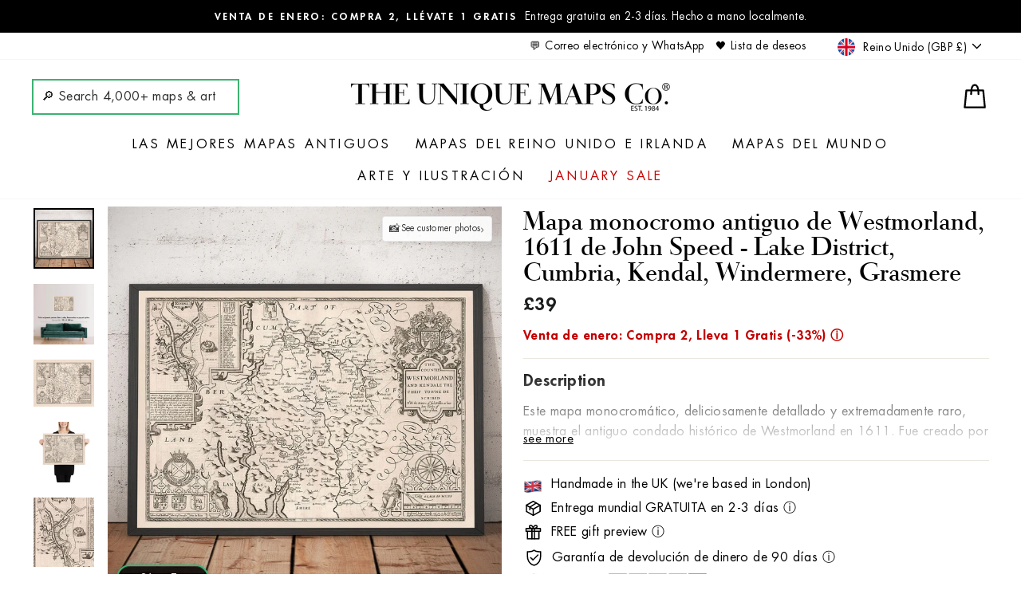

--- FILE ---
content_type: text/html; charset=utf-8
request_url: https://uniquemaps.co.uk/es/cart?t=1768694527229&view=ajax
body_size: -137
content:



<div class="cart__items"
  data-count="0"
  data-cart-subtotal="0">
  










  <!-- check for BUY ONE GET ONE eligibility -->
  
  
  
  
  <!-- start Recomatic code --><!-- end Recomatic code -->
</div>
<!-- UM added -->




<div class="cart__discounts cart__item-sub cart__item-row hide">
  <div>Descuentos</div>
  <div>
    
    
    
  </div>
  
</div>

<!-- Old code
<div class="cart__discounts cart__item-sub cart__item-row">
  <div>Descuentos</div>
  <div>
    
    
  </div>
  
</div>
-->


--- FILE ---
content_type: text/html; charset=utf-8
request_url: https://www.google.com/recaptcha/enterprise/anchor?ar=1&k=6LdGZJsoAAAAAIwMJHRwqiAHA6A_6ZP6bTYpbgSX&co=aHR0cHM6Ly91bmlxdWVtYXBzLmNvLnVrOjQ0Mw..&hl=en&v=PoyoqOPhxBO7pBk68S4YbpHZ&size=invisible&badge=inline&anchor-ms=20000&execute-ms=30000&cb=aaz4c1rm3m5v
body_size: 48773
content:
<!DOCTYPE HTML><html dir="ltr" lang="en"><head><meta http-equiv="Content-Type" content="text/html; charset=UTF-8">
<meta http-equiv="X-UA-Compatible" content="IE=edge">
<title>reCAPTCHA</title>
<style type="text/css">
/* cyrillic-ext */
@font-face {
  font-family: 'Roboto';
  font-style: normal;
  font-weight: 400;
  font-stretch: 100%;
  src: url(//fonts.gstatic.com/s/roboto/v48/KFO7CnqEu92Fr1ME7kSn66aGLdTylUAMa3GUBHMdazTgWw.woff2) format('woff2');
  unicode-range: U+0460-052F, U+1C80-1C8A, U+20B4, U+2DE0-2DFF, U+A640-A69F, U+FE2E-FE2F;
}
/* cyrillic */
@font-face {
  font-family: 'Roboto';
  font-style: normal;
  font-weight: 400;
  font-stretch: 100%;
  src: url(//fonts.gstatic.com/s/roboto/v48/KFO7CnqEu92Fr1ME7kSn66aGLdTylUAMa3iUBHMdazTgWw.woff2) format('woff2');
  unicode-range: U+0301, U+0400-045F, U+0490-0491, U+04B0-04B1, U+2116;
}
/* greek-ext */
@font-face {
  font-family: 'Roboto';
  font-style: normal;
  font-weight: 400;
  font-stretch: 100%;
  src: url(//fonts.gstatic.com/s/roboto/v48/KFO7CnqEu92Fr1ME7kSn66aGLdTylUAMa3CUBHMdazTgWw.woff2) format('woff2');
  unicode-range: U+1F00-1FFF;
}
/* greek */
@font-face {
  font-family: 'Roboto';
  font-style: normal;
  font-weight: 400;
  font-stretch: 100%;
  src: url(//fonts.gstatic.com/s/roboto/v48/KFO7CnqEu92Fr1ME7kSn66aGLdTylUAMa3-UBHMdazTgWw.woff2) format('woff2');
  unicode-range: U+0370-0377, U+037A-037F, U+0384-038A, U+038C, U+038E-03A1, U+03A3-03FF;
}
/* math */
@font-face {
  font-family: 'Roboto';
  font-style: normal;
  font-weight: 400;
  font-stretch: 100%;
  src: url(//fonts.gstatic.com/s/roboto/v48/KFO7CnqEu92Fr1ME7kSn66aGLdTylUAMawCUBHMdazTgWw.woff2) format('woff2');
  unicode-range: U+0302-0303, U+0305, U+0307-0308, U+0310, U+0312, U+0315, U+031A, U+0326-0327, U+032C, U+032F-0330, U+0332-0333, U+0338, U+033A, U+0346, U+034D, U+0391-03A1, U+03A3-03A9, U+03B1-03C9, U+03D1, U+03D5-03D6, U+03F0-03F1, U+03F4-03F5, U+2016-2017, U+2034-2038, U+203C, U+2040, U+2043, U+2047, U+2050, U+2057, U+205F, U+2070-2071, U+2074-208E, U+2090-209C, U+20D0-20DC, U+20E1, U+20E5-20EF, U+2100-2112, U+2114-2115, U+2117-2121, U+2123-214F, U+2190, U+2192, U+2194-21AE, U+21B0-21E5, U+21F1-21F2, U+21F4-2211, U+2213-2214, U+2216-22FF, U+2308-230B, U+2310, U+2319, U+231C-2321, U+2336-237A, U+237C, U+2395, U+239B-23B7, U+23D0, U+23DC-23E1, U+2474-2475, U+25AF, U+25B3, U+25B7, U+25BD, U+25C1, U+25CA, U+25CC, U+25FB, U+266D-266F, U+27C0-27FF, U+2900-2AFF, U+2B0E-2B11, U+2B30-2B4C, U+2BFE, U+3030, U+FF5B, U+FF5D, U+1D400-1D7FF, U+1EE00-1EEFF;
}
/* symbols */
@font-face {
  font-family: 'Roboto';
  font-style: normal;
  font-weight: 400;
  font-stretch: 100%;
  src: url(//fonts.gstatic.com/s/roboto/v48/KFO7CnqEu92Fr1ME7kSn66aGLdTylUAMaxKUBHMdazTgWw.woff2) format('woff2');
  unicode-range: U+0001-000C, U+000E-001F, U+007F-009F, U+20DD-20E0, U+20E2-20E4, U+2150-218F, U+2190, U+2192, U+2194-2199, U+21AF, U+21E6-21F0, U+21F3, U+2218-2219, U+2299, U+22C4-22C6, U+2300-243F, U+2440-244A, U+2460-24FF, U+25A0-27BF, U+2800-28FF, U+2921-2922, U+2981, U+29BF, U+29EB, U+2B00-2BFF, U+4DC0-4DFF, U+FFF9-FFFB, U+10140-1018E, U+10190-1019C, U+101A0, U+101D0-101FD, U+102E0-102FB, U+10E60-10E7E, U+1D2C0-1D2D3, U+1D2E0-1D37F, U+1F000-1F0FF, U+1F100-1F1AD, U+1F1E6-1F1FF, U+1F30D-1F30F, U+1F315, U+1F31C, U+1F31E, U+1F320-1F32C, U+1F336, U+1F378, U+1F37D, U+1F382, U+1F393-1F39F, U+1F3A7-1F3A8, U+1F3AC-1F3AF, U+1F3C2, U+1F3C4-1F3C6, U+1F3CA-1F3CE, U+1F3D4-1F3E0, U+1F3ED, U+1F3F1-1F3F3, U+1F3F5-1F3F7, U+1F408, U+1F415, U+1F41F, U+1F426, U+1F43F, U+1F441-1F442, U+1F444, U+1F446-1F449, U+1F44C-1F44E, U+1F453, U+1F46A, U+1F47D, U+1F4A3, U+1F4B0, U+1F4B3, U+1F4B9, U+1F4BB, U+1F4BF, U+1F4C8-1F4CB, U+1F4D6, U+1F4DA, U+1F4DF, U+1F4E3-1F4E6, U+1F4EA-1F4ED, U+1F4F7, U+1F4F9-1F4FB, U+1F4FD-1F4FE, U+1F503, U+1F507-1F50B, U+1F50D, U+1F512-1F513, U+1F53E-1F54A, U+1F54F-1F5FA, U+1F610, U+1F650-1F67F, U+1F687, U+1F68D, U+1F691, U+1F694, U+1F698, U+1F6AD, U+1F6B2, U+1F6B9-1F6BA, U+1F6BC, U+1F6C6-1F6CF, U+1F6D3-1F6D7, U+1F6E0-1F6EA, U+1F6F0-1F6F3, U+1F6F7-1F6FC, U+1F700-1F7FF, U+1F800-1F80B, U+1F810-1F847, U+1F850-1F859, U+1F860-1F887, U+1F890-1F8AD, U+1F8B0-1F8BB, U+1F8C0-1F8C1, U+1F900-1F90B, U+1F93B, U+1F946, U+1F984, U+1F996, U+1F9E9, U+1FA00-1FA6F, U+1FA70-1FA7C, U+1FA80-1FA89, U+1FA8F-1FAC6, U+1FACE-1FADC, U+1FADF-1FAE9, U+1FAF0-1FAF8, U+1FB00-1FBFF;
}
/* vietnamese */
@font-face {
  font-family: 'Roboto';
  font-style: normal;
  font-weight: 400;
  font-stretch: 100%;
  src: url(//fonts.gstatic.com/s/roboto/v48/KFO7CnqEu92Fr1ME7kSn66aGLdTylUAMa3OUBHMdazTgWw.woff2) format('woff2');
  unicode-range: U+0102-0103, U+0110-0111, U+0128-0129, U+0168-0169, U+01A0-01A1, U+01AF-01B0, U+0300-0301, U+0303-0304, U+0308-0309, U+0323, U+0329, U+1EA0-1EF9, U+20AB;
}
/* latin-ext */
@font-face {
  font-family: 'Roboto';
  font-style: normal;
  font-weight: 400;
  font-stretch: 100%;
  src: url(//fonts.gstatic.com/s/roboto/v48/KFO7CnqEu92Fr1ME7kSn66aGLdTylUAMa3KUBHMdazTgWw.woff2) format('woff2');
  unicode-range: U+0100-02BA, U+02BD-02C5, U+02C7-02CC, U+02CE-02D7, U+02DD-02FF, U+0304, U+0308, U+0329, U+1D00-1DBF, U+1E00-1E9F, U+1EF2-1EFF, U+2020, U+20A0-20AB, U+20AD-20C0, U+2113, U+2C60-2C7F, U+A720-A7FF;
}
/* latin */
@font-face {
  font-family: 'Roboto';
  font-style: normal;
  font-weight: 400;
  font-stretch: 100%;
  src: url(//fonts.gstatic.com/s/roboto/v48/KFO7CnqEu92Fr1ME7kSn66aGLdTylUAMa3yUBHMdazQ.woff2) format('woff2');
  unicode-range: U+0000-00FF, U+0131, U+0152-0153, U+02BB-02BC, U+02C6, U+02DA, U+02DC, U+0304, U+0308, U+0329, U+2000-206F, U+20AC, U+2122, U+2191, U+2193, U+2212, U+2215, U+FEFF, U+FFFD;
}
/* cyrillic-ext */
@font-face {
  font-family: 'Roboto';
  font-style: normal;
  font-weight: 500;
  font-stretch: 100%;
  src: url(//fonts.gstatic.com/s/roboto/v48/KFO7CnqEu92Fr1ME7kSn66aGLdTylUAMa3GUBHMdazTgWw.woff2) format('woff2');
  unicode-range: U+0460-052F, U+1C80-1C8A, U+20B4, U+2DE0-2DFF, U+A640-A69F, U+FE2E-FE2F;
}
/* cyrillic */
@font-face {
  font-family: 'Roboto';
  font-style: normal;
  font-weight: 500;
  font-stretch: 100%;
  src: url(//fonts.gstatic.com/s/roboto/v48/KFO7CnqEu92Fr1ME7kSn66aGLdTylUAMa3iUBHMdazTgWw.woff2) format('woff2');
  unicode-range: U+0301, U+0400-045F, U+0490-0491, U+04B0-04B1, U+2116;
}
/* greek-ext */
@font-face {
  font-family: 'Roboto';
  font-style: normal;
  font-weight: 500;
  font-stretch: 100%;
  src: url(//fonts.gstatic.com/s/roboto/v48/KFO7CnqEu92Fr1ME7kSn66aGLdTylUAMa3CUBHMdazTgWw.woff2) format('woff2');
  unicode-range: U+1F00-1FFF;
}
/* greek */
@font-face {
  font-family: 'Roboto';
  font-style: normal;
  font-weight: 500;
  font-stretch: 100%;
  src: url(//fonts.gstatic.com/s/roboto/v48/KFO7CnqEu92Fr1ME7kSn66aGLdTylUAMa3-UBHMdazTgWw.woff2) format('woff2');
  unicode-range: U+0370-0377, U+037A-037F, U+0384-038A, U+038C, U+038E-03A1, U+03A3-03FF;
}
/* math */
@font-face {
  font-family: 'Roboto';
  font-style: normal;
  font-weight: 500;
  font-stretch: 100%;
  src: url(//fonts.gstatic.com/s/roboto/v48/KFO7CnqEu92Fr1ME7kSn66aGLdTylUAMawCUBHMdazTgWw.woff2) format('woff2');
  unicode-range: U+0302-0303, U+0305, U+0307-0308, U+0310, U+0312, U+0315, U+031A, U+0326-0327, U+032C, U+032F-0330, U+0332-0333, U+0338, U+033A, U+0346, U+034D, U+0391-03A1, U+03A3-03A9, U+03B1-03C9, U+03D1, U+03D5-03D6, U+03F0-03F1, U+03F4-03F5, U+2016-2017, U+2034-2038, U+203C, U+2040, U+2043, U+2047, U+2050, U+2057, U+205F, U+2070-2071, U+2074-208E, U+2090-209C, U+20D0-20DC, U+20E1, U+20E5-20EF, U+2100-2112, U+2114-2115, U+2117-2121, U+2123-214F, U+2190, U+2192, U+2194-21AE, U+21B0-21E5, U+21F1-21F2, U+21F4-2211, U+2213-2214, U+2216-22FF, U+2308-230B, U+2310, U+2319, U+231C-2321, U+2336-237A, U+237C, U+2395, U+239B-23B7, U+23D0, U+23DC-23E1, U+2474-2475, U+25AF, U+25B3, U+25B7, U+25BD, U+25C1, U+25CA, U+25CC, U+25FB, U+266D-266F, U+27C0-27FF, U+2900-2AFF, U+2B0E-2B11, U+2B30-2B4C, U+2BFE, U+3030, U+FF5B, U+FF5D, U+1D400-1D7FF, U+1EE00-1EEFF;
}
/* symbols */
@font-face {
  font-family: 'Roboto';
  font-style: normal;
  font-weight: 500;
  font-stretch: 100%;
  src: url(//fonts.gstatic.com/s/roboto/v48/KFO7CnqEu92Fr1ME7kSn66aGLdTylUAMaxKUBHMdazTgWw.woff2) format('woff2');
  unicode-range: U+0001-000C, U+000E-001F, U+007F-009F, U+20DD-20E0, U+20E2-20E4, U+2150-218F, U+2190, U+2192, U+2194-2199, U+21AF, U+21E6-21F0, U+21F3, U+2218-2219, U+2299, U+22C4-22C6, U+2300-243F, U+2440-244A, U+2460-24FF, U+25A0-27BF, U+2800-28FF, U+2921-2922, U+2981, U+29BF, U+29EB, U+2B00-2BFF, U+4DC0-4DFF, U+FFF9-FFFB, U+10140-1018E, U+10190-1019C, U+101A0, U+101D0-101FD, U+102E0-102FB, U+10E60-10E7E, U+1D2C0-1D2D3, U+1D2E0-1D37F, U+1F000-1F0FF, U+1F100-1F1AD, U+1F1E6-1F1FF, U+1F30D-1F30F, U+1F315, U+1F31C, U+1F31E, U+1F320-1F32C, U+1F336, U+1F378, U+1F37D, U+1F382, U+1F393-1F39F, U+1F3A7-1F3A8, U+1F3AC-1F3AF, U+1F3C2, U+1F3C4-1F3C6, U+1F3CA-1F3CE, U+1F3D4-1F3E0, U+1F3ED, U+1F3F1-1F3F3, U+1F3F5-1F3F7, U+1F408, U+1F415, U+1F41F, U+1F426, U+1F43F, U+1F441-1F442, U+1F444, U+1F446-1F449, U+1F44C-1F44E, U+1F453, U+1F46A, U+1F47D, U+1F4A3, U+1F4B0, U+1F4B3, U+1F4B9, U+1F4BB, U+1F4BF, U+1F4C8-1F4CB, U+1F4D6, U+1F4DA, U+1F4DF, U+1F4E3-1F4E6, U+1F4EA-1F4ED, U+1F4F7, U+1F4F9-1F4FB, U+1F4FD-1F4FE, U+1F503, U+1F507-1F50B, U+1F50D, U+1F512-1F513, U+1F53E-1F54A, U+1F54F-1F5FA, U+1F610, U+1F650-1F67F, U+1F687, U+1F68D, U+1F691, U+1F694, U+1F698, U+1F6AD, U+1F6B2, U+1F6B9-1F6BA, U+1F6BC, U+1F6C6-1F6CF, U+1F6D3-1F6D7, U+1F6E0-1F6EA, U+1F6F0-1F6F3, U+1F6F7-1F6FC, U+1F700-1F7FF, U+1F800-1F80B, U+1F810-1F847, U+1F850-1F859, U+1F860-1F887, U+1F890-1F8AD, U+1F8B0-1F8BB, U+1F8C0-1F8C1, U+1F900-1F90B, U+1F93B, U+1F946, U+1F984, U+1F996, U+1F9E9, U+1FA00-1FA6F, U+1FA70-1FA7C, U+1FA80-1FA89, U+1FA8F-1FAC6, U+1FACE-1FADC, U+1FADF-1FAE9, U+1FAF0-1FAF8, U+1FB00-1FBFF;
}
/* vietnamese */
@font-face {
  font-family: 'Roboto';
  font-style: normal;
  font-weight: 500;
  font-stretch: 100%;
  src: url(//fonts.gstatic.com/s/roboto/v48/KFO7CnqEu92Fr1ME7kSn66aGLdTylUAMa3OUBHMdazTgWw.woff2) format('woff2');
  unicode-range: U+0102-0103, U+0110-0111, U+0128-0129, U+0168-0169, U+01A0-01A1, U+01AF-01B0, U+0300-0301, U+0303-0304, U+0308-0309, U+0323, U+0329, U+1EA0-1EF9, U+20AB;
}
/* latin-ext */
@font-face {
  font-family: 'Roboto';
  font-style: normal;
  font-weight: 500;
  font-stretch: 100%;
  src: url(//fonts.gstatic.com/s/roboto/v48/KFO7CnqEu92Fr1ME7kSn66aGLdTylUAMa3KUBHMdazTgWw.woff2) format('woff2');
  unicode-range: U+0100-02BA, U+02BD-02C5, U+02C7-02CC, U+02CE-02D7, U+02DD-02FF, U+0304, U+0308, U+0329, U+1D00-1DBF, U+1E00-1E9F, U+1EF2-1EFF, U+2020, U+20A0-20AB, U+20AD-20C0, U+2113, U+2C60-2C7F, U+A720-A7FF;
}
/* latin */
@font-face {
  font-family: 'Roboto';
  font-style: normal;
  font-weight: 500;
  font-stretch: 100%;
  src: url(//fonts.gstatic.com/s/roboto/v48/KFO7CnqEu92Fr1ME7kSn66aGLdTylUAMa3yUBHMdazQ.woff2) format('woff2');
  unicode-range: U+0000-00FF, U+0131, U+0152-0153, U+02BB-02BC, U+02C6, U+02DA, U+02DC, U+0304, U+0308, U+0329, U+2000-206F, U+20AC, U+2122, U+2191, U+2193, U+2212, U+2215, U+FEFF, U+FFFD;
}
/* cyrillic-ext */
@font-face {
  font-family: 'Roboto';
  font-style: normal;
  font-weight: 900;
  font-stretch: 100%;
  src: url(//fonts.gstatic.com/s/roboto/v48/KFO7CnqEu92Fr1ME7kSn66aGLdTylUAMa3GUBHMdazTgWw.woff2) format('woff2');
  unicode-range: U+0460-052F, U+1C80-1C8A, U+20B4, U+2DE0-2DFF, U+A640-A69F, U+FE2E-FE2F;
}
/* cyrillic */
@font-face {
  font-family: 'Roboto';
  font-style: normal;
  font-weight: 900;
  font-stretch: 100%;
  src: url(//fonts.gstatic.com/s/roboto/v48/KFO7CnqEu92Fr1ME7kSn66aGLdTylUAMa3iUBHMdazTgWw.woff2) format('woff2');
  unicode-range: U+0301, U+0400-045F, U+0490-0491, U+04B0-04B1, U+2116;
}
/* greek-ext */
@font-face {
  font-family: 'Roboto';
  font-style: normal;
  font-weight: 900;
  font-stretch: 100%;
  src: url(//fonts.gstatic.com/s/roboto/v48/KFO7CnqEu92Fr1ME7kSn66aGLdTylUAMa3CUBHMdazTgWw.woff2) format('woff2');
  unicode-range: U+1F00-1FFF;
}
/* greek */
@font-face {
  font-family: 'Roboto';
  font-style: normal;
  font-weight: 900;
  font-stretch: 100%;
  src: url(//fonts.gstatic.com/s/roboto/v48/KFO7CnqEu92Fr1ME7kSn66aGLdTylUAMa3-UBHMdazTgWw.woff2) format('woff2');
  unicode-range: U+0370-0377, U+037A-037F, U+0384-038A, U+038C, U+038E-03A1, U+03A3-03FF;
}
/* math */
@font-face {
  font-family: 'Roboto';
  font-style: normal;
  font-weight: 900;
  font-stretch: 100%;
  src: url(//fonts.gstatic.com/s/roboto/v48/KFO7CnqEu92Fr1ME7kSn66aGLdTylUAMawCUBHMdazTgWw.woff2) format('woff2');
  unicode-range: U+0302-0303, U+0305, U+0307-0308, U+0310, U+0312, U+0315, U+031A, U+0326-0327, U+032C, U+032F-0330, U+0332-0333, U+0338, U+033A, U+0346, U+034D, U+0391-03A1, U+03A3-03A9, U+03B1-03C9, U+03D1, U+03D5-03D6, U+03F0-03F1, U+03F4-03F5, U+2016-2017, U+2034-2038, U+203C, U+2040, U+2043, U+2047, U+2050, U+2057, U+205F, U+2070-2071, U+2074-208E, U+2090-209C, U+20D0-20DC, U+20E1, U+20E5-20EF, U+2100-2112, U+2114-2115, U+2117-2121, U+2123-214F, U+2190, U+2192, U+2194-21AE, U+21B0-21E5, U+21F1-21F2, U+21F4-2211, U+2213-2214, U+2216-22FF, U+2308-230B, U+2310, U+2319, U+231C-2321, U+2336-237A, U+237C, U+2395, U+239B-23B7, U+23D0, U+23DC-23E1, U+2474-2475, U+25AF, U+25B3, U+25B7, U+25BD, U+25C1, U+25CA, U+25CC, U+25FB, U+266D-266F, U+27C0-27FF, U+2900-2AFF, U+2B0E-2B11, U+2B30-2B4C, U+2BFE, U+3030, U+FF5B, U+FF5D, U+1D400-1D7FF, U+1EE00-1EEFF;
}
/* symbols */
@font-face {
  font-family: 'Roboto';
  font-style: normal;
  font-weight: 900;
  font-stretch: 100%;
  src: url(//fonts.gstatic.com/s/roboto/v48/KFO7CnqEu92Fr1ME7kSn66aGLdTylUAMaxKUBHMdazTgWw.woff2) format('woff2');
  unicode-range: U+0001-000C, U+000E-001F, U+007F-009F, U+20DD-20E0, U+20E2-20E4, U+2150-218F, U+2190, U+2192, U+2194-2199, U+21AF, U+21E6-21F0, U+21F3, U+2218-2219, U+2299, U+22C4-22C6, U+2300-243F, U+2440-244A, U+2460-24FF, U+25A0-27BF, U+2800-28FF, U+2921-2922, U+2981, U+29BF, U+29EB, U+2B00-2BFF, U+4DC0-4DFF, U+FFF9-FFFB, U+10140-1018E, U+10190-1019C, U+101A0, U+101D0-101FD, U+102E0-102FB, U+10E60-10E7E, U+1D2C0-1D2D3, U+1D2E0-1D37F, U+1F000-1F0FF, U+1F100-1F1AD, U+1F1E6-1F1FF, U+1F30D-1F30F, U+1F315, U+1F31C, U+1F31E, U+1F320-1F32C, U+1F336, U+1F378, U+1F37D, U+1F382, U+1F393-1F39F, U+1F3A7-1F3A8, U+1F3AC-1F3AF, U+1F3C2, U+1F3C4-1F3C6, U+1F3CA-1F3CE, U+1F3D4-1F3E0, U+1F3ED, U+1F3F1-1F3F3, U+1F3F5-1F3F7, U+1F408, U+1F415, U+1F41F, U+1F426, U+1F43F, U+1F441-1F442, U+1F444, U+1F446-1F449, U+1F44C-1F44E, U+1F453, U+1F46A, U+1F47D, U+1F4A3, U+1F4B0, U+1F4B3, U+1F4B9, U+1F4BB, U+1F4BF, U+1F4C8-1F4CB, U+1F4D6, U+1F4DA, U+1F4DF, U+1F4E3-1F4E6, U+1F4EA-1F4ED, U+1F4F7, U+1F4F9-1F4FB, U+1F4FD-1F4FE, U+1F503, U+1F507-1F50B, U+1F50D, U+1F512-1F513, U+1F53E-1F54A, U+1F54F-1F5FA, U+1F610, U+1F650-1F67F, U+1F687, U+1F68D, U+1F691, U+1F694, U+1F698, U+1F6AD, U+1F6B2, U+1F6B9-1F6BA, U+1F6BC, U+1F6C6-1F6CF, U+1F6D3-1F6D7, U+1F6E0-1F6EA, U+1F6F0-1F6F3, U+1F6F7-1F6FC, U+1F700-1F7FF, U+1F800-1F80B, U+1F810-1F847, U+1F850-1F859, U+1F860-1F887, U+1F890-1F8AD, U+1F8B0-1F8BB, U+1F8C0-1F8C1, U+1F900-1F90B, U+1F93B, U+1F946, U+1F984, U+1F996, U+1F9E9, U+1FA00-1FA6F, U+1FA70-1FA7C, U+1FA80-1FA89, U+1FA8F-1FAC6, U+1FACE-1FADC, U+1FADF-1FAE9, U+1FAF0-1FAF8, U+1FB00-1FBFF;
}
/* vietnamese */
@font-face {
  font-family: 'Roboto';
  font-style: normal;
  font-weight: 900;
  font-stretch: 100%;
  src: url(//fonts.gstatic.com/s/roboto/v48/KFO7CnqEu92Fr1ME7kSn66aGLdTylUAMa3OUBHMdazTgWw.woff2) format('woff2');
  unicode-range: U+0102-0103, U+0110-0111, U+0128-0129, U+0168-0169, U+01A0-01A1, U+01AF-01B0, U+0300-0301, U+0303-0304, U+0308-0309, U+0323, U+0329, U+1EA0-1EF9, U+20AB;
}
/* latin-ext */
@font-face {
  font-family: 'Roboto';
  font-style: normal;
  font-weight: 900;
  font-stretch: 100%;
  src: url(//fonts.gstatic.com/s/roboto/v48/KFO7CnqEu92Fr1ME7kSn66aGLdTylUAMa3KUBHMdazTgWw.woff2) format('woff2');
  unicode-range: U+0100-02BA, U+02BD-02C5, U+02C7-02CC, U+02CE-02D7, U+02DD-02FF, U+0304, U+0308, U+0329, U+1D00-1DBF, U+1E00-1E9F, U+1EF2-1EFF, U+2020, U+20A0-20AB, U+20AD-20C0, U+2113, U+2C60-2C7F, U+A720-A7FF;
}
/* latin */
@font-face {
  font-family: 'Roboto';
  font-style: normal;
  font-weight: 900;
  font-stretch: 100%;
  src: url(//fonts.gstatic.com/s/roboto/v48/KFO7CnqEu92Fr1ME7kSn66aGLdTylUAMa3yUBHMdazQ.woff2) format('woff2');
  unicode-range: U+0000-00FF, U+0131, U+0152-0153, U+02BB-02BC, U+02C6, U+02DA, U+02DC, U+0304, U+0308, U+0329, U+2000-206F, U+20AC, U+2122, U+2191, U+2193, U+2212, U+2215, U+FEFF, U+FFFD;
}

</style>
<link rel="stylesheet" type="text/css" href="https://www.gstatic.com/recaptcha/releases/PoyoqOPhxBO7pBk68S4YbpHZ/styles__ltr.css">
<script nonce="l6ydBxRGni5GTfN4M2CVww" type="text/javascript">window['__recaptcha_api'] = 'https://www.google.com/recaptcha/enterprise/';</script>
<script type="text/javascript" src="https://www.gstatic.com/recaptcha/releases/PoyoqOPhxBO7pBk68S4YbpHZ/recaptcha__en.js" nonce="l6ydBxRGni5GTfN4M2CVww">
      
    </script></head>
<body><div id="rc-anchor-alert" class="rc-anchor-alert">This reCAPTCHA is for testing purposes only. Please report to the site admin if you are seeing this.</div>
<input type="hidden" id="recaptcha-token" value="[base64]">
<script type="text/javascript" nonce="l6ydBxRGni5GTfN4M2CVww">
      recaptcha.anchor.Main.init("[\x22ainput\x22,[\x22bgdata\x22,\x22\x22,\[base64]/[base64]/[base64]/KE4oMTI0LHYsdi5HKSxMWihsLHYpKTpOKDEyNCx2LGwpLFYpLHYpLFQpKSxGKDE3MSx2KX0scjc9ZnVuY3Rpb24obCl7cmV0dXJuIGx9LEM9ZnVuY3Rpb24obCxWLHYpe04odixsLFYpLFZbYWtdPTI3OTZ9LG49ZnVuY3Rpb24obCxWKXtWLlg9KChWLlg/[base64]/[base64]/[base64]/[base64]/[base64]/[base64]/[base64]/[base64]/[base64]/[base64]/[base64]\\u003d\x22,\[base64]\x22,\x22wqwmwrk8w7JARsO5eBBUCiAWw6DDvz3DmMO+Bi8WSmkew53Cvk1+TV5BFWLDiVjChy0ydFQcwrbDi3XCmSxPSlgUWH4WBMK9w5obYQPCk8KuwrEnwqMiRMOPD8K9ChJFKMO4wox4wrlOw5DCq8OTXsOELVbDh8O5EsKVwqHCox5Hw4bDv2/[base64]/CscOzw44vUMKCwrHDn8K2K8OhwoTDmcOjwrbCnTrCvEZUSEHDlsK6BWVYwqDDrcKqwotZw6jDtsOewrTCh0J0TGsYwo8kwpbCsCc4w4YYw4kWw7jDtsO0QsKISsONwozCusK/wrrCvXJHw6bCkMOdfDgcOcKmHCTDtTvCizjCiMK2esKvw5fDj8OGTVvCrsK3w6ktKcK/[base64]/NsKOw6zCisKOwqfCgw4VMMKUcHxRw6BAwr5Gwowgw7p9w4/DgE42IcOmwqJWw6JCJVINwo/DqDDDs8K/wr7CgwTDicO9w5jDscOIQ05NJkRHGFUPAcOJw43DlMK/[base64]/Cs8KiLsKdwoprwovCtMK0asOKSCwWwqw8YMKDwq7CmR7CpsOIccOGaHrDp3d/EMOUwpMMw5fDh8OKCURcJUZ/wqR2wrw8D8K9w7InwpXDhHpJwpnCnnRewpHCjilwV8Otw5vDv8Kzw6/DizBNC3nCh8OYXhJtYsK3HQ7Ci3vChMOYanTClRQBKWnDuSTCmsOqwq7Dg8ONEWjCjigwwp7DpSsmwobCoMKrwqB3wrzDsAlGRxrDisOSw7d7MMO7wrLDjmzDiMKFdz7ClGZQwovCrcK9wogJwr4qGsK3M01pTcKCwoEHTMOWSsOhwo/[base64]/[base64]/DtDLDvmA8wojDjjLDvMOTFTM1KMK9wqVpw5MLw7rDpBgTw6RnAsKBVRrCpsK4DcOffmXCkQnDrSMSORwpOsOuH8Oow7Qyw6JzF8OBwpjDo1AtE37DhsKQwoxzI8OKNF7DusO7wonCvcK0wp1/wpxVS3FvGHnCuSbChEzDpVvCqsKTTsOTWcOcCFvDvMOheg7Dv1tpeXbDucK5EMO4wrccGGsNcMOtVsKxwocUWsKzw67DsnABJBHCvE5dwoACwo/CpnLDkAFhw4ZPwp7CuXDCvcKFScKswp3CpAFmworDmEtOYcKHcmgFw599w7Izw7R5wpt4bcOCBsOfeMOZS8OUHMOmwrrDjhzCtn7CmMKnwqzDg8KyXU/DpjMmwrjCrMOawpPCicKtLxdDwqhjwpnDkB8YB8Osw6bChj0Ewrpqw4UMD8OUwq/DpE4GbmBlC8KqCMOKwollPsOUVlLDjMKiBcO9OsOhwowmesONccKrw6lpRTDCsg/[base64]/ZwHCtMK7WMODFgTCsygww4HCv8O9w4PDiMOWw7MLY8KfHz/[base64]/[base64]/[base64]/CoMKvPiUpwo7Ct8KNwqXCrsKuwpppwqvCgsOBwqw/wrjCvsORwrjDoMO2WgdYaxHDhMOhBsKoYXPDsR01DFXChytqw5fCjA/DksOtwpw1w7soUmQ4TsKDw61yXFcQw7fCrTQ4wo3CnsKMZWZowoocwo7DvsOsBsK/wrbDmG9aw6fDgsOcJEvCoMKOw67CtwwJBGxUw5UuBcKoRXzCsy7DiMO9KMK6OsK/[base64]/PBzDv8KCw5LDkkpUw5PDkcOxw6NIw7TDvcO3KMKPJiN2wrLCpi3DhBkawq7CkkFAwrvCoMKCSUtFBcOMN05CeFDDvcK9XcKmwq/[base64]/Dj2nCvyTCpx/DksONcEjDoDjCucO1wpnCvsOnO8KjfsO8LMORP8Kvw5HDmMOxwqPCrGwbCisFSU5MTcKEAsOQw5XDrMO1wp1GwpXDtCgZE8KQDwJ5OcOjfnBXw54VwoQvFMK4eMO2BsK7asOLP8KOw5MKXl/CqsO1w70PYMKvwqVHw7jCv1LCsMOdw63CucKLw5jCmMOpwqc6w4lec8OTw4RGfhTCusOYecKAw7krwr/CpEPCrcKgw4jDpDvClsKGcTQZw4bDnhc1dBdoT0thWzRmw7LDgHtYWsOrGsOtVg1GXsOHw7TDrXhZKFrCjRhdZnguVSDDiVDDrSDDlCrCusKxBcOlQ8KfDcK/G8OYSmJWEQB/[base64]/CtUQPwr0jwoo4w71ZHxrCjEYqwpnCjsKOYMKaKW/Ck8Oywr42w7DDgSFEwrdbGQnCui/ClRxlwqkzwplSw6IASlLCmcKkw60WQjBhXVgwb1JNQsOQZjogw7Z+w5nDusO7wrZIPktMwrwaISFXwo7DpcOqFBTCj1RYTsK8UFVaVMOtw6/[base64]/w5jDgsOpw7HCiMO7w4IXw7XCkMKyYsKuQ8ONByvDsVvClMKDbirChsKMwq/[base64]/[base64]/woNxw63CucKKw5jDvcKyIMOQDXtHw7Qkw6IIwrwDw4jCnMO+URbDq8K+ZDzDkgXCqQbCgsOHwqDCiMKcSMKOWsKFw6AZE8KXOMK4w4dwZyfCvTnDrMOTw7LDl1BCOcKqw6UlTH4KYDwuw6jCulfCvT4DEULDpX7CoMK3wo/[base64]/DmcKkwr5pw4HDvsOswpvDkcK8wqhWEmDCicKZHMO8w6fDmQFzw7HDqGhlwq0Zw78iccKHw4I/wq97w4/Crktzwr7CmcOGNUXCkRI8IjwKw4B0GsKiGSQpw5xOw4jDisOmJcKyEcOjTzLDtsKYQDTCg8KeIVQ4NcOcw7rDoD3CnVUqZMKHN2XDjsK2az4JQsOWw4fDssKEN2RPwr/[base64]/[base64]/Dtm7Dt8KJw5VzUVDChFtEG1zDrcKsUmFvw7DCqMO9S1M0XsOyQVHDg8KEaDzDs8Ojw5g/NSN3AMOXIcK9DRV1F3DDmDrCvh0ew6PDrMKLwqxgcyzCnwZUL8K/[base64]/DvAkBWMKdQ3nCs2rDoiHDiBrCu8KlwrMOUMKoQcOAK8KrecOnwonCk8KZw7haw5Rnw65iS3/DpH/[base64]/dMOwQh3CqMKxwpXCilcUwoBxwrQYNMKCwp86SDnDqFE+dj1XQsKnwr3Ctx9GeXYxw7PCgMKgU8OkwoDDgFnDuUTCsMKOwq4vW3F3w50/GMKOYcOfw4zDinMzL8Kiwq4UacOYwo3CujTCtXPCgwUPQsOow6saw4lGwppdKUHDsMOMaXoXOcK0fkMQwo8jFVzCj8KBwq0xQsOIw5obwpTDicK6w6AXw6fCtC7CocKsw6Mjw7fDvMKqwr56wroZcsKYM8KJN2IIwpjDr8K/wqfCsFzDokM2wpbDkzoxa8O5E0gIw5EYwpdhEg/DhjNbw6hvwpzCi8KOwr3Cllp0McKYw7HCv8KYTMO8bsOxw4QYw6XCksKVScKWZcONUMOFaBjChkpTw6DDmsOxw7PDpAfDmMKjw5xBE1XDjC4sw7pnd0nCtwfDqcOkell8ScKRFsKEwpLDv3Z/[base64]/ClhJTRcO4wojCjsKgb0jCkcO6BcOsOcKJPj8dakvCjMK4RMKCwpxtw6LClAMVwrsyw5LCvcKoSGFTRhoswobDmQ7CkVjCtmvDosObJcK7wrHDtSjDt8ODGjjDsgpVw5c2Q8K+wp3DkcOJScOywrrCpsO9LyTChk/[base64]/IMKow6PDoU3CiMKjfHcPNEzCkcKTXDALaS4nZMKZwpzDjUzCkDPDmEoqwooiwrjDoz7CijlmbMO1w7LDthvDvsKcExLCnCBMwoDDjsOBwqhKwro3B8OcwofDicO3N2BdNSzCkDkPwrMfwoJoHMKQw4jCtcOdw70Iw6IpXz4AcEbCicKGPB/[base64]/wrJZw7JqwqQawrJrw5hLw7sTW8KhL0tiwqPDgsKaw5fCpsKxXkI4w4jCvMKMw5lXC3nClcO5wp9jRcKDT1oPKMKPeS14wp0gO8OOKHZaQMKDwpx/BcKQWDfDrn1Hw4FHw4HCjsOkw4bCjCjCtcKvOcOiwo7CjcKHJRvDssKkw5vCnAPCviYbw7rDtFwHw6dsXHXCo8KiwoDChm/CrG/CkMK6wodFw7sIw4lHwqEqwqHChCoWIMKTScOww6PCoxUvw6pjwpsTL8OkwpHClzPCn8OBCcO9YcK/wpTDkkzDpQ9CwonDhMKOw5oEwr5Mw5zChMOoRBzDqXBVHGrCtBTCgwvCljBJJi/CtcKeKk9ZwovCmx3Dr8ORH8K5I2hoZcOeRMKSw7XCh3DClMOCPsOxwqDCocKTw7gbeVTDqsK6wqJ1w6zDr8OiO8KUW8KvwpXDq8OSwpILasO3asKEbcOEwoQ2w599YmRGRwvCr8KNEGfDjsOKw5J/w43Dl8OpR07DjXtWwpXChy48Ek4hCsKLQcKAB0cfw6PDtFgSw6jDhAAcJsKfQyXDlsKgwqoiwoIRwr11w7bChMKlwrvDvwrCsHJ7wrVYSsOfR2rDrMOLCcOANRLDjDsUw5/Cq0LCvsKgw7/CnmQcAS7ChcO3w5tHYsOUwo9Zw5nCrzfDlA8lw7w3w4M/wpbDjiBRw6guEcOTdVpGCXjDisO+OSHCnsOfw6N2wql5w5vCk8OSw4AobcKMw6kteRfDo8Ovw7A3wq15LMOBwpFGDcK6wp7CgXvClm/CrsOKwo5fYikbw6hnb8K4Qlc4wrVNO8KWwo7Cp0JlCsKBR8KHc8KmEcOEFS7Dj2nDpsKudMKGC0B1w4ZiIDjCv8KHwrAoDMKuPMK6w5nCoALCpxfDiQpeE8KRBMKNwo/DglXCmxxHXgrDqx4Uw49Mw5thw4XCsDTDmcODcg/DlsOJwopBHcKwwrHDm0jCpcK2wpkGw4lAdcKLC8O5ZsKaS8K2T8O/UUTClmPChMK/w4/DiiDDrxcxw4YuOUHCsMK0w7jDscKjZGHDrULDm8Ksw6PCnmp1aMOvwptpw7PCginDrMKWwo8swp0JannDjxsPUR3DoMKia8OyJMORwoDDrAt1csOCwrl0w4TCtX8RRMOXwogiwqXDn8K0w5pMwqcnZz9Qw4QzAh/CscKhwr0uw6fDokF8wrcdfQBzWgfCmgQ+wqLDv8KWQMK+CsOeTBrCiMKzw4XDlMKEw41qw4JrZznDvhzDowpYw4/DkDgtIUzCrlZFFTUIw6TDq8Khw5dbw5jCpsOsKsO6RcKlZMKFZhNWwqvCgiDCngvCpw/[base64]/CiB3CjcK+f8O2wq4kTDEfw5NlHSnCiH1ufyAtKRxuWV8awqEWw6BBw7w/KsKwIsOVc2PCigBHMjLDrMOxwovDlsOywoV5dsORPkLCs1zDsmV7wr97UsOZaytow5YGwqDDtMO9wqR1d0k6w5Y3RU7DiMK+Q2wEZk88YkhzQSt3wqVUwqXClRd3w6A/w4E8wosmw7wMw4s7w7wyw6fDrlPDhUBjw5zDv25HJSUcTVo9wq1tKGosVHHCp8O2w6LDjUPDs2LDjzbChng0KiFxfsO6wqDDoCJEWcOyw7sfworCscOBw7pmwodEB8OwH8KsAwPCqsKEwp1YKMKQw5JGwo3CmSTDhMOkPhrCkWUybSbCi8OIRcOkw6w/[base64]/DvMKkLQk7EzXCq8KCbCrDmcOXY8O0w6jChS5gPcKXwpMLOcOWw7JxT8K9CcK4e0dvwqjDk8OawqvCik8Nwr1fwpjCnxXCqMKLfnVtwotzw55OHRPCpMOpeGjCjzMEwrxtw6pdacOfUGs9w6/CrcKuGsKEw4Vrw7hMXQ4JVxrDrGsqK8OOQx7DlsOvQMK+VnA3PsOASsOqw6XDmT/DucK3wrhvw6Z9O2B9w4jChhIZf8KRwq1gwoTCo8KwL21owpnDhDJ/woLDtBZyfS3CuWzDmcKwRl1ww5rDl8OYw4AFw7/[base64]/ClwwJN8OXHGXChxDDrFMvXTNdw5Urw7NMwpMxw7zCvGXDi8Kww6MOecKFEkLClCw/wqDDjcOcVWVMdsOzF8OfRGHDmMKSGHJuw4hmCcKCb8O1F1p6P8Olw6DDpGJcwoMMwp/ClVTCnxfCqjAUR03CpsOMwp/ChMKVal7Cp8O2TT8wHHgAwo/CiMKrfsKWNDHCqMKwGg4YBCcJw4dNccKIwq3CkMOewoA5esOwInYFwpfCmSN8dMKswqfCuXkkCxZqw6zDmsO4DcOowrDCmwl6X8K2YVTDoXjDq1kYw4NuCsKyesOcw6XClhXDq3s5KsOVwoBpM8O/w4vDnMK4wqF/[base64]/Cl8KEwqw9w7FmRcKywpDDmnPDtMOcwoJYw5zDisOlw6nDgCvDiMKuw7M8ZcOzSg/[base64]/CjhHDk8KTw73DjnJ9esOGF8OnflTDosOyAnzCpsO8UW/Cr8K2R2DDqMK7JAXCt1PDmB/DuArDkmjDtAYvwrzCusOySsKxwqciwotgwqjCm8KOCiVELi9AwrjDisKaw54zwobCoEDCvxEzX1vChcKYRijDuMKSHmfDtMKZWUrDnzTCq8OlCCHCjAjDpMKkwqJrc8OWNnxkw7gRwo7CgMKxw5VJBQcGwqXDrsKGJcO2wprDi8Krw5R3wrQMIDhELi/DkMK+MUTDv8Odw4zCoFzCukPCosO2MMKHw4BYwrfCjE92PA0pw7HCryrDq8Kpw7jChEc1wqhfw5FaacOhw5fDj8KBK8K5wrMjw7NGw7hSTw0iQRXCvlvDvBjDrcOmQ8OyLXRXwq5LJ8KwLDNxwr3DusKgbH/CscKCGH8aR8KRTMKcHlbDsX8ww6ZhFFzDlgMoOWLCo8OyPMO2w4TDuFU/woYKw6Usw6LCumINw5nDuMKhw6Qiw53Dl8K6w6BKUcOlwobDtB03YMKYdsOIXF4dw7QBZSfDlMOiQcKWw74bS8OXZXrDg2zClsK+wpPCtcK5wqExAMO1V8K7wqLDn8Kww5Biw7PDiBfCocKiwo4gbn1LeDY0wpTCjcKhSMOYVsKFOTLCpQTCjMKQwqIhwpsdA8OQfhJ/w4vCocKHYWhmWS3DlsKVO1/Ds09Xf8OcQsKFWSc9wp7Dk8OjwpnDqjkuccOSw6zCnsK4w48Nw65qw401wpHDrsOOVsOAOMOuw7MwwqczD8KfFHIiw7jCujM6w7bCu2tDwr/DoXjCpX0fw5jCr8OmwqZ3OyrDusOKwqoON8OfB8KLw4AVIsO1MlcQQHPDpcOOYMOfPcOVbw1cYsOAM8KfHG9nLx7DocOUw5lsYsO8WHE4EGsxw4DCt8OySEvDgTHDqQHDuCvDrcKjwrFpHsO1wrPDiC/Cs8O2EC/Dl09HDxZhFcKBLsOkBzHDjzAFw6xdDnfDh8KfwofDkMO5CxEsw6HDnXVKdXTCrsKQwqDCicOnwp3DnsKXwqDCgsOww4RzMGTCicKIHUMOM8Okw5Aww6vDs8OHw5zDhhXDucKuw67DoMKJwqkkOcOfE3LDucKRVMKUWsOww7TDtzVxwq9fw4B3bMKCVAjDk8Kpwr/[base64]/LcK/w5bDml53Qy0kW8KkcCPDpcKmw4vDucK8bH7ChMOpC3/Di8KZXXvDvSA1wq/Cui4mwrTDtWlHHhDCmMOYMXFaWQ1UwrnDkmx2EAQ6wpdjDMO9wpJWCMOpwr9Bw7EibsKYwr/DmWNGwoHDsmDDmcOMWEnDiMKBVMOwW8KTwqbDkcKnEkYvwoHDi1FOQcKCwoYIZBnDvB4ew5hjFkp3w5DCkENbwq/Dv8OgUMKSwqHCgnfDnnklw77DtyNwL2JcBgDDkTx7VMO3fQvDpcKgwqpTbANHwp8iwpg2JlbDs8KndD9kO2xbwqHDs8OpVAjCq2PDtkcaUcOEcMKdwpp0wo7CvcOBw7/Ct8Omw4I6McKqwq5BEsKnw6vDrWDDlsOLwpnClGIRw57CrXDDqhrCpcO2IhfDsFIdwrPCjidhw4fDlMO+woXDgS/CgMKLw5BawpXCmF3Cv8KxcCYdw6HDpg7Dj8KQZsKTYcOjGhLClXUyKsK+UcK2WzLCncKdw4lsHyHDu0wib8Khw4PDvMKFN8OgMcOACcKQw6zDvHzDtgrCoMKlKcK7w5FhwqPDuA59cEPDuFHCkA5IEH94woLCgH7CosOjMhPCkcO4ZsOEScO/[base64]/CljrCpXTCksOhdcKxS8O1UsOdwpPDhsOVDE3Csk1FwpYIwrYzw5rCs8KYwod3wpLCi3lsLVgZwpNqw67DoQvCokpywrrCpiBhK1jDs3tzwoLCjB3DscODQGdHPcO1w6jCocKmw5wzPsKewrbCjjvCpCPDgHURw4NARHclw4Zywo4Fw5UjCcKScD/DlMKCQQ7Djl3CmwTDucKJcyU2wqXDgMOPSwnDrsKDQsOPwpkYaMORw5I0SFp6VxAiw5XCuMO0e8Kgw6jDi8KjXsOJw7dvJ8OyJnfCjk3Dm2rChMKawrLChxEawolcLsKdN8KUIMKWA8OlcDbDg8KJwrUEKFTDjyl6w7/[base64]/DsMOSR8OhXHzDpGDCoj3Dr8Kcw7jCq8Orw53Dsyskw5HDncKDGcKZw5YIVcOmV8KtwrhCJcKfwrRMQcKuw4vCgx8qLDXCr8OISmhIw60TwoHDmsKvJsOKwqBFwrTDjMOGDX8vMcK1PcO2wovCh1TCmMKaw4nCj8KsPMOUwonCh8KxLnHDvsKhB8Ogw5AzMC0eXMO/w7h8AcOSwqnCvAjDr8KpXyzDvnfDoMKeKcKAw7/DrsKGw4oaw4cjw5Etw5Atw4bDnxNiw7bDg8O9TT5LwoITw558wokVw7sED8K4wrTDojxOXMOSEMONwp/DncOJAAzCvnTCpsOKB8OcQVjCv8OEwq3DtcOcSEHDtEEcwoM/[base64]/DtMKjwqTCvkolw6fDsVxGMMKSXCzDkcKVw77DncO4EytyC8KSXWfCuREXw4rChMKrCcO9w5fDiSvCtRPDvUPDkBzCqcOew6XDu8Okw6Alwq7CjW3ClMKnPCpzw78cwqHDtMOuwoXCqcOzwpNqwr/DlMKmD27CpmHCs31SC8OvfsO+AGgnElXDplNhwqQowqzCsxUHwqUawohvDBTCrcKnwpXDucKUbcOtEcOTaG7Dr1PCnkLCocKSCCDCncKeCQwHwoTCtXHCqcKtw5nDrDnClCIGwqFCVsOmQUt7wqoGP2DCrMO4w7pvw7hvcgnDmVB6w5YIwrfDti/DmMKAw5pfCUTDsHzCicK+C8KVw5Avw6MWJcOWwqbCn0zDlkHDtsKJNMKYQn/DlgYwFsORJQgiw4bDqcOPaCHCrsKIwoJDH3HDu8K5wqPDnMOqwpwPFHTCmVTCnsKvOmJWK8OlQMKhwpHCsMOvPU0Ew5g0wpbChsORbcOpd8KPwpcNbC3DsmQxTcOLw5Rsw6TCtcOLasK+woDDhiFaUiDDqcKrw4DCmwXCgsOhY8OOCcOzYzvCtcO3w5/[base64]/CpjB5w5gjw6rCisO6wpXCjW9JXC/Di1TDi8KYPcKGEBVbNiQzdcO2wqt5wqHCgV0Iw5NbwrZmHm15w5AAGx/CnEDDkR5Nw6pewqHChcO4XsK5FFkCw7zCi8KXGxokw7s/w5hRJCHDscKfwoYPb8O9w5rCkhR5asKYw63CphZIwroyVsOHcHrDkS7Ct8OpwoVVwrXCt8KMwp3Ck8KEKX7DrsKYwpwHFsOkwpDDgWwmw4AOEzV/w49Sw5zDqsONRhdjw5ZOw77DucKaOMKgwo9nw6MtXsKdw7tww4bDlTlcf0Zowpwkw5/CpsK5wq7Cg2J2wqkow4vDplLDhcOmwrEYQMOtEj3DjE0acTXDisOSJMK1w7FmAW7ChydJXsOBw5TDv8K2w5vCosOEwrrCgMO/[base64]/DuQ/DlcKzw7fDu3zCrcOuOCHDicOoNMKsS8KQwpjDvVfCncKfw47CmT7DqcOpwp3DqMO5w7xuw7UJZsKuaHDCmcOGwobDi23Do8OPwqHCpHoUBMOfwq/Diy/DrSPCgcKUNRTDgjDDj8KKW2vCiAcAYcOFw5fCmSx1Lz3DssK3wqc0C1kawrzDuSHCllwsBHZSw6/CjBRgeW5ZbDfCvl9FwpzDokjCrDTDtsKWwr3DrXcUwq1IU8ORw4/DhMK3wo/[base64]/DoMOldwEPwoFyXynDosOOw6rClsO8wqsbJMKcZ3gYw6cxwqdPw4PDgmQDDsO/w5LCpcOAw6XClcKewoDDqhxOw7zCjsObwqpjCsKgwo1aw5HDsVvCmsK8wpXDt2I/w7dwwqDCshfDqMKPwqZiJMONwrzDocOTTA/CkC9awrTCo09sdMOCwrE9SF3ClcKMWGTDq8OcfcK/LMOlBMKYJnLCmsOFwozCp8K1w5vDunRDw61EwolBwodKVMKvwr0MfmTCj8KFREjCjCYMPyk/[base64]/wqbDvlYWw4HDr8KTPcKZw4PDnsKzwo3Dr8OFwpjDjMKtw6HCoQ3DlkvCm8ODwo91WMOOwoMlHFPDvzEjHj3DucOpUsKxVsOnw7jDkj9mf8KqMErDicKwDcOywq00wppkw7AkJcKDwrcMR8OpD2hrwrtbwqbDtWDDvRwVCXnDjFXDuQIQw7AdwoXDlGMMw7/CmMKWw7wNVEfCv27DvcOMdFLDvMOKwodKGcOBwoHDnx45wqkZwrvCgcOpw48awoxlZlTDhAx6wpBbwo7Dp8KGNyfDlzArY0zCtMKxwqgvw7rChwXDm8Opw6jCuMKFPwMQwq9bwqA7IMO/RsKgw4rDvcOTwpnCmMOIwrgBfljClnZKLHcaw6Z/eMKcw7hVwp1LwoXDv8KiMsOhHy7CtiLDmWTChMOReFgqw67Dt8OuWXnCo1FBw6TDq8KBw5jDhAoWwqQFXXXCvcOIw4RbwqVDw5kZwpbCmWjCvcOFY3vDmH5eRzvDgcO/[base64]/Z8OtwoLDij9VwqAibWZZwq9/[base64]/CmsOew4/CncONwpjDnMO/w5sfQQt9EVjCiMKrPk5cwpI4w5gMwpPDgRHCp8K8B1rCtBbCi1DCsHJJUy7DiiJxeC82wrAJw5oQUgPDoMOSw7bDnMOyHEgqwpBDOcKswoQuwphFD8Kzw5jCnwkbw7JMwrLDkgJqw55dwpjDgxDDtWjCnsOdwr/CnsK/c8OVwoXDlW4Gwps+wqVFwqNONsOfwopmM2JKCBnDq2/CmMOhw5zCuUHDpcKBRDvDhMOlw5/Cj8KWw6XChsKDw6oRwo8RwqpnYz10w7EWwpQmwo7DkAPCjiBhDypdwprDu3dRw4/DvcOZw7jCpwcwH8Kjw4lKw4/CjcOqa8OwLQvCnxbCkULClG4Ew7JDw6HDtB9mT8OzbcKDVsKjw7lJF11OPTfDtcO0ZUILwpvDhmfCuAPCs8KKQcOsw5AiwqNGwocHw5XCjgXCoCZ3QzY1W3fCsU/DpRPDmxpyE8OhwoNrw4DCiVrCo8KvwpfDlcK2Sm7CqsKjwocGwqXCkcK4w6sKdcKMWcO4wrjDo8OGwph4w5k9LMK3wr/CosOzHsOfw58UHsO6wrdqXXzDiQ7DrcOvQMOHbcOMwpDDjB8ZcMOZfcOQwptZw7BWw5dPw7kmAMOLe0rCsm9kw544GmdwJELCjcK6wroJZcOmw6jDpMKPw4FfWmYGDsOIwrFew7FQfDQAQx3CkcK8PinDocK/[base64]/w6rCpE4jaXvCtMO8XyIbw4vCi8ONwqjCkn3DicOELH4vFWEOwoIDwrLDqi3CkVkmwpBuTUrCq8K5RcOKQcKFwpDDqcKzwoDCvA/DtFgQw6XDrsKPwqRVRcOpMgzCj8OAVhrDlQtRw5JywoU3Qy/Ci29aw4bCncK0wq0Xw7snwqnCgWZvW8K+woc/wotywoESVBzCp2jDrgdrw5nCncO9w4/DuU8iwoQ2FgnDikjDqcKCT8Kvwr/[base64]/UEvCjVFeeiUPwpTCvMOWJMOTNFDClMKhacOUwrFzwoHCoSrDnMOjwrXDqQrCqMKqw6HDoXzDljXCg8OKwoHCnMKFIMKBScKewqNrZ8Kaw5w5w7/CtMKFVsOBwqTCllJwwoLDqBkWwptNwo7CoC0HwojDgMOEw7ZfFsK2SMO/WTnCtABMd3MTHcKzW8KFw7IPZWPCkhTCsU/CqMOVwqLDs1k2wobDtGTCoSTCtsK/TMOYcsKwwpTDhsO/V8Kzw4PCrMK4M8K0w4Zlwpo/LcK1NMK3WcOKw5AIeETCicOdw6nDq2R4XEfDicOXYMOFwptVJ8K7w5TDjMKHwpnCuMKYwr3DqB3Ch8O8GMKDL8KVBMKswpE1F8OuwrwHw7JVw5I+f1DDtsKKacOPCwnDosKMw7PCmFJvwocgN1Q/wrLDhjjDp8KZw4xCwrh/EkjCrsO0f8OoeTcsGsO3w4fCnmrDlVPCscKJUsK3w78/w5fCnz8qw5tTwq3DssOVTzMkw7FmbsKGFcOKHzBIw6zDm8O+TyJ4w5rCi0wow7poTsK6w4QawoVWw7gzCMK7w7U7w4YCYSBma8KYwrAPwpbCj1Upc2XDmzAFwpfDg8O7wrU+wq3CtQBwDsK8FcKfWWl1w7lrw4jClsO2OcK3w5cKw7AOJMK2w4EdHjYiPcOZKcOLw6/Cs8K2JsO+GELDlXd8RAY9QixVwoTCr8KqGcKLKMKqw67DpyvColzCrRxDwodUw7LDuHEiYhUmUsKndiVPwonCqXvDrsOww75qwqjDmMKRw6XCvMK6w40Mwr/CsXh2w4/[base64]/CqcOxwozDjWXDnQzCn8KuTcOPLCgYwpHCt8OIwoNzDDtIw6jDlX7CqcO/dsO7wqdIGyPDlCDClHlNwptXERNgwrpAw6HDvcKCQ2rCswXCpcOqTCLCqDLDiMOwwrV1wq/DssO0DD/DrU8tbT3CsMOaw6TCvMO+w4EAC8OOf8OOwqN6DmspUcOMw4Epw4gMTnMAXWkkR8Ojw7sgUTcRfFLCrsK6CsOOwovCiXvDgcK+XgnCtB7CkywDcMO3w6oSw7XCvsKTwrN2w79yw5wQFyIddH1KHA/CrcKfeMKiBQhjNsKnwqsjZ8KuwrdMUsOTMiZow5Z4KcO6w5HCrMO6fR9kwohfwrDCi1HDscKTwoZOJjrCtMKTw7bCtiFAf8KOwqLDsmDDjMKcw7EVw5RfGEvCusK2w6zCqyPCk8K1asKGIi9Kw7XCmjciPz8GwqJEw5bClsOXwobCvsOFwrPDr0/CtsKrw7k5w5APw55kIcKLw7fCr2DChAzCnQ1wXsKlFcKmeSsjw7tKcMOGwoV0woIffMOFw4gQwrkFUcOkw78mIsOIK8Ktw7kcwqlnOsO0wpM8Mi1xdGdTw4gnPQ/DpFBow73DoEXDosKhfxTDrcKvwrDDnsOOwpo2wpNtGT0+JyB3IsK5wr81XQgxwrtsf8KLwpPDu8ObYRLDpMK1wq5HLTDClx8rwrJ8wptAE8K4wr7Cv2IUWsKaw5Edwr/Cjg7CgcOQSsKgO8OrKHfDkTvCucOYw5TCvhoyWcOSw5vCrcK8DCjCucOlw4tewqTCg8O9T8KQw4zCn8Owwr3DucOnwoPCrsOzTMKPw6jDrXU8N3/Ck8KRw7HDhsKPJik9M8KFeG9DwqMow5XDlcOVwo/CslTCq0Qow5RvJsKbJcOxbsOfwo0lw5vDkmI0wrocw4TCvsKXw4pDw5UBwobDssKmSBxXwqtjHsKdaMOUeMO2bCvDjQ8tSMORwoXClcKnwpE6wpQKwpQ+wpR6wqM6ImrDmFIEbgHCjsO9wpMLYsKwwr8yw7DDlA3CvzBzw6/CmsOawqYNwpgQAcOowrUIHn1KTcKnCRnDsxrCosORwp17wphXwozCjAfDpzpZS2ghVcOSw53CncKxwqt5GRg5w7scDjTDq0wAXVsRw614w6k/HMKgCMKLMG3CgsK4bcO4HcKybinDtlJ2bUIOwr1iwrM1LAQrOFsFw77CtcOVBsOFw4nDlMOdd8KpwrHCpwsPfsKkwoMEwrB6WXLDl3fDk8KbwpnChcKRwrDDvXN+w63DlVpdwqIXTWNOTsKnZsKKJcK1w5/CqsK0w6DCqsKLD2Utw7JfK8OLwoPClUwURMOvSsO7bcOYwpXCg8Oqw6/Dk3g0T8KSEMKlQUQxwqnCvcK1GsKnZsOsXk0Bw4nClgF0PQQqwp7CoT7DnsK/w5DDv3jClcOcBx/DucKCN8K9wrfCr2BMQsKvD8OZZMKzOsOrw7bCgH3Ck8KiWHkjwpRuVMOOLH8/[base64]/CvcOeajJQwpstwoBewod4wpjDjFQdw5fCmQTDnsOgeV3Csn9OwobCrB18IAXDsmY2TMOpNUHCjmRxw7bDmcKqwoc+MVjCjFVLDsKjTcOMwoDDnizCgGHDlsOAdMK3w5LCl8OLwqNxByPCq8KnYsKRw7JZJsOhwo0nwqjCq8KQJsOVw7U/w7B/Q8OBbGjCj8OAwoFrw7zCp8Kow5HDu8O0DgbDosK5Yg3Dv0HDtBXDjsKZw6Yqd8OvU1VgKgk6HGIvw5HCnRIaw6DDkkXDtsOgwqMsw5rCk1JOJUPDgEkmNmzDhy8zwokmXRDCvMO5wrLDsRRqw61pw5TDn8KAw4fCh2fCqsOEwoYYwr/DocOBfcKfDD0Nw4cWX8KyJsOJWHkdQ8KcwozCgy/DqGwPw4RFJcKrw5fDocOtwr9mVsOpworCi1jCny9Id1lEw7ppHT7Ct8KBw6wTOW1hI1M5wrFZwqguJMKCJxxWwpYpw6NnezvDpcOcwppzw7TDnV0kbsK6OmZHZ8K7w47DsMOtfsOAF8KmHMO9w50ITlN6wqoWOXfCizHChcKTw5hnwqU+wq0VIXPCosO6KxM8wo/ChsK9wocpwo/[base64]/CkylAwqvCoy8HecOuFMO9woPCvVcBwoLDj3PDi2fCrGPDqF/[base64]/CqcKofEXCqQMjwq/DtDfCnFfCpMKEPsOgw55YIMKJw5NbT8OAw5ZZeHACw7hmwqjCk8KMw5rDqcOWekhyWMOvwpLCt2jCv8OeRMO9wprDvsOmwrfCj2vDosKkwrZxJMOvKnUhGcOYFXXDlXs4f8OwbsO8w61WEcOlw5rCrxV/fUEjw6h2wrLDqcOkw4zCncKeYCtwYMK2wqI7wovCgEN7UMKDwoDCncOcHDEFL8Ocw4RSwqXCkcOONG7CkU7DhMKQw5VswrbDr8OWR8KLFQDDtMOMKEPDisOow67CoMOQwpFUw5zDgcKPSsKKF8Kkb3jCnsOLL8KLw4kaJwkdw7jDoMOlf3o/BsKGw5MWwpvDvMOCKsOmwrZow4IwP0NPw4AKw6Z+cm9Lw5orwoPDgMKjwoLCk8O7J0bDowfDusO1w5U6wrsLwp00w6oRwrliwq3DsMKgUMKQKcK3LUocw5HCn8KRw4vDucOuw6V9wp7ClcK9bWMzM8KYJsKZOEkbw5HDocO2NcOhWTEUw7PCmF/CoWRyOMK2ERlhwp7CicK/w67CnEIuwpFawoTDnEnDmjnCt8Ofw53DjzlBEcKMwr7CulPCrjJswrxxwqfDn8K/BCVIwpgBwq/[base64]/GmrCt8KywrnDmnnDsFxJwo5nKVcyXkwiwqAVwonCq0ZTHcK4w59fcMK+w4zCtcO0wr3DgARlwo4Rw4AVw5t9TADDuSo9LsK0wojCmQnChh1JMhTCuMK9FsKdwpnDvVzDs0QIwpM7wpnCuA/[base64]/DsA/Dp8KrRsOGw5t/[base64]/DoXldaBTChcKhYcOjwrpRZFV2w7VFKUvDo8OIw7DChMOrN1jChQHDn2/CusOhwqEeVg7DnMONw6paw5PDixwfIMK6w6kbLh7DqkxrwpnChsOoK8KmWsKdw4E/TcOfw77Dq8OJw7dpc8Kzw4XDkR5GXcKGwqbCtmnCmsKWCn5PeMOGDcKGw5IxKsKMwochcUw5w7kHwoYhw43CrS3DrsOdHG8nwoE7wqopwr4zw58KNsO7Q8KMYcO/wqh9w7ZiwpzCp2dswqIow5XCjDvDmz40VQw/w4NcGMKwwpPCqcOMwoHDpsKHw4s4wqNtw45Aw5ADw43CgnjCjMKQecO0eSpDfcK3w5VqWcKiIBp0ScOgVj3CrjwXwrt/bsK+JEvDpXXCv8K6HsO4w4zDt2XCq3HDnh9KO8ORw5TDh20ERUHCuMKCL8KDw4s0w6k7w5nCoMKTVFw/C0FaB8KRVMOyNsO0DcOaaysxSDc3woEBEcOZPsKzdsKjwo7Dt8OOwqIiwqnCoUslw4YewobCi8K6QsOUCl0cw5vCixI5Imx0bA0iw6dZdsKtw6nDsSXDlnXCm0M6AcObOsKTw43Dg8Kufj7DgMKPQFnDgMOUF8OZCnk3NsOQwoDDn8KFwrTCvVvCr8OXEcKQw7/DscKwQ8K/[base64]/Ct8KgRRNNKjLDjxRSwrLDmsKEw590dVPDmVEuw7JAR8OtwrjCp3U5w7V0BsOEwoojw4cPEyMSw5Q5dEQkLxjDl8K2w6QTwojCi3BMJsK4ScKFwqVXKkfCnCQswqs2PcODw69VFmPDvsOew5sOYHBlwovDhQsSEWZaw6JsUcO6XsOaPiFCHcOQehLDuE/DvDEQIlNdVcOtwqHCrUFQwrs/HFJ3wqtXUhzCqTXCvcKTcVd7NcOIB8Oiw54ewo7CtcKUcDFCwp/CsnR+wp1cB8OaciIDaAgEfsKuw5nDqMO2wrXCjMOCw6MFwp1AbDTDocKRQUrCjjxnwoZ9N8Ktw6zCisKZw7bDk8OowooKwq8cwrPDqMKEMsKGwqLDjQ85VlfDmsOZw7Nyw5Y+wrEewrfDqTQSXBFmDlloS8O8F8KYZMKnwp/Ck8KKasOcw50Ywoh5w4AxHALDsDQ/VBnCoDzCscKBw57CoWsZTMKkwr3Ck8KZRsOpwrbCkk9lw5zDn2Acw4k5PsKmV3nCrH14TcOAPMKwFMKDwq43wpUaLcOkw4PCiMKNbRzDhsOOw4HCpsKfwqR7woMjCnEFw7/Cu34DGMOmU8OOAcKuw5dWQWXDihd0QkJZwrXDlsOsw4gxE8KzcyseOiE0eMO7USkwHsOYcsOqMlsAXsKTw7bCucOzw4LCu8ORdEbDosKZw4fCqR4DwqlAwrjDi0bDr3bCm8K1w7vCokhceE5Ow4hMewLCvSvCkGQ6e2NqDcK8acKrwpbCtF44KRnCmMKkw5/CmDvDusKbw4TCghRbwpdUesOQOV9QdsKYf8O8w6/[base64]/CtMKNUMKMw7kbwrzDj3fDlA3CmsOIwrLCvsOWWMOBwqUSw67DqMONw5VVw4LCu2zDmEvDp2Qww7fCizXDo2VnWsO8HcOew5Jgwo7DgMOqEMOhDn15KcOSw4bCrcK8w5vDq8KYwo3CtcOkAMObUyPCj23Cj8Odwp3Ct8K/[base64]/Dr39Q\x22],null,[\x22conf\x22,null,\x226LdGZJsoAAAAAIwMJHRwqiAHA6A_6ZP6bTYpbgSX\x22,0,null,null,null,1,[21,125,63,73,95,87,41,43,42,83,102,105,109,121],[1017145,333],0,null,null,null,null,0,null,0,null,700,1,null,0,\[base64]/76lBhn6iwkZoQoZnOKMAhk\\u003d\x22,0,0,null,null,1,null,0,0,null,null,null,0],\x22https://uniquemaps.co.uk:443\x22,null,[3,1,3],null,null,null,1,3600,[\x22https://www.google.com/intl/en/policies/privacy/\x22,\x22https://www.google.com/intl/en/policies/terms/\x22],\x22esRrSZyy1rG1mDhL4QJBq6FSXhvzW7/CjRlZylIKO44\\u003d\x22,1,0,null,1,1768698131613,0,0,[109,59,29,70,163],null,[95,157,168,99,39],\x22RC-dRqmkSmtYuXaFQ\x22,null,null,null,null,null,\x220dAFcWeA6iIxvDIziZ08CSJJrPi-P0tJuDP65_RiSDbG6UyWbY-H535Kfysn2wuijjV0dQd6nmSQpC0A_QavmnWC9CmrCHrLC-sg\x22,1768780931305]");
    </script></body></html>

--- FILE ---
content_type: text/html; charset=utf-8
request_url: https://www.google.com/recaptcha/enterprise/anchor?ar=1&k=6LdGZJsoAAAAAIwMJHRwqiAHA6A_6ZP6bTYpbgSX&co=aHR0cHM6Ly91bmlxdWVtYXBzLmNvLnVrOjQ0Mw..&hl=en&v=PoyoqOPhxBO7pBk68S4YbpHZ&size=invisible&badge=inline&anchor-ms=20000&execute-ms=30000&cb=aaz4c1rm3m5v
body_size: 48350
content:
<!DOCTYPE HTML><html dir="ltr" lang="en"><head><meta http-equiv="Content-Type" content="text/html; charset=UTF-8">
<meta http-equiv="X-UA-Compatible" content="IE=edge">
<title>reCAPTCHA</title>
<style type="text/css">
/* cyrillic-ext */
@font-face {
  font-family: 'Roboto';
  font-style: normal;
  font-weight: 400;
  font-stretch: 100%;
  src: url(//fonts.gstatic.com/s/roboto/v48/KFO7CnqEu92Fr1ME7kSn66aGLdTylUAMa3GUBHMdazTgWw.woff2) format('woff2');
  unicode-range: U+0460-052F, U+1C80-1C8A, U+20B4, U+2DE0-2DFF, U+A640-A69F, U+FE2E-FE2F;
}
/* cyrillic */
@font-face {
  font-family: 'Roboto';
  font-style: normal;
  font-weight: 400;
  font-stretch: 100%;
  src: url(//fonts.gstatic.com/s/roboto/v48/KFO7CnqEu92Fr1ME7kSn66aGLdTylUAMa3iUBHMdazTgWw.woff2) format('woff2');
  unicode-range: U+0301, U+0400-045F, U+0490-0491, U+04B0-04B1, U+2116;
}
/* greek-ext */
@font-face {
  font-family: 'Roboto';
  font-style: normal;
  font-weight: 400;
  font-stretch: 100%;
  src: url(//fonts.gstatic.com/s/roboto/v48/KFO7CnqEu92Fr1ME7kSn66aGLdTylUAMa3CUBHMdazTgWw.woff2) format('woff2');
  unicode-range: U+1F00-1FFF;
}
/* greek */
@font-face {
  font-family: 'Roboto';
  font-style: normal;
  font-weight: 400;
  font-stretch: 100%;
  src: url(//fonts.gstatic.com/s/roboto/v48/KFO7CnqEu92Fr1ME7kSn66aGLdTylUAMa3-UBHMdazTgWw.woff2) format('woff2');
  unicode-range: U+0370-0377, U+037A-037F, U+0384-038A, U+038C, U+038E-03A1, U+03A3-03FF;
}
/* math */
@font-face {
  font-family: 'Roboto';
  font-style: normal;
  font-weight: 400;
  font-stretch: 100%;
  src: url(//fonts.gstatic.com/s/roboto/v48/KFO7CnqEu92Fr1ME7kSn66aGLdTylUAMawCUBHMdazTgWw.woff2) format('woff2');
  unicode-range: U+0302-0303, U+0305, U+0307-0308, U+0310, U+0312, U+0315, U+031A, U+0326-0327, U+032C, U+032F-0330, U+0332-0333, U+0338, U+033A, U+0346, U+034D, U+0391-03A1, U+03A3-03A9, U+03B1-03C9, U+03D1, U+03D5-03D6, U+03F0-03F1, U+03F4-03F5, U+2016-2017, U+2034-2038, U+203C, U+2040, U+2043, U+2047, U+2050, U+2057, U+205F, U+2070-2071, U+2074-208E, U+2090-209C, U+20D0-20DC, U+20E1, U+20E5-20EF, U+2100-2112, U+2114-2115, U+2117-2121, U+2123-214F, U+2190, U+2192, U+2194-21AE, U+21B0-21E5, U+21F1-21F2, U+21F4-2211, U+2213-2214, U+2216-22FF, U+2308-230B, U+2310, U+2319, U+231C-2321, U+2336-237A, U+237C, U+2395, U+239B-23B7, U+23D0, U+23DC-23E1, U+2474-2475, U+25AF, U+25B3, U+25B7, U+25BD, U+25C1, U+25CA, U+25CC, U+25FB, U+266D-266F, U+27C0-27FF, U+2900-2AFF, U+2B0E-2B11, U+2B30-2B4C, U+2BFE, U+3030, U+FF5B, U+FF5D, U+1D400-1D7FF, U+1EE00-1EEFF;
}
/* symbols */
@font-face {
  font-family: 'Roboto';
  font-style: normal;
  font-weight: 400;
  font-stretch: 100%;
  src: url(//fonts.gstatic.com/s/roboto/v48/KFO7CnqEu92Fr1ME7kSn66aGLdTylUAMaxKUBHMdazTgWw.woff2) format('woff2');
  unicode-range: U+0001-000C, U+000E-001F, U+007F-009F, U+20DD-20E0, U+20E2-20E4, U+2150-218F, U+2190, U+2192, U+2194-2199, U+21AF, U+21E6-21F0, U+21F3, U+2218-2219, U+2299, U+22C4-22C6, U+2300-243F, U+2440-244A, U+2460-24FF, U+25A0-27BF, U+2800-28FF, U+2921-2922, U+2981, U+29BF, U+29EB, U+2B00-2BFF, U+4DC0-4DFF, U+FFF9-FFFB, U+10140-1018E, U+10190-1019C, U+101A0, U+101D0-101FD, U+102E0-102FB, U+10E60-10E7E, U+1D2C0-1D2D3, U+1D2E0-1D37F, U+1F000-1F0FF, U+1F100-1F1AD, U+1F1E6-1F1FF, U+1F30D-1F30F, U+1F315, U+1F31C, U+1F31E, U+1F320-1F32C, U+1F336, U+1F378, U+1F37D, U+1F382, U+1F393-1F39F, U+1F3A7-1F3A8, U+1F3AC-1F3AF, U+1F3C2, U+1F3C4-1F3C6, U+1F3CA-1F3CE, U+1F3D4-1F3E0, U+1F3ED, U+1F3F1-1F3F3, U+1F3F5-1F3F7, U+1F408, U+1F415, U+1F41F, U+1F426, U+1F43F, U+1F441-1F442, U+1F444, U+1F446-1F449, U+1F44C-1F44E, U+1F453, U+1F46A, U+1F47D, U+1F4A3, U+1F4B0, U+1F4B3, U+1F4B9, U+1F4BB, U+1F4BF, U+1F4C8-1F4CB, U+1F4D6, U+1F4DA, U+1F4DF, U+1F4E3-1F4E6, U+1F4EA-1F4ED, U+1F4F7, U+1F4F9-1F4FB, U+1F4FD-1F4FE, U+1F503, U+1F507-1F50B, U+1F50D, U+1F512-1F513, U+1F53E-1F54A, U+1F54F-1F5FA, U+1F610, U+1F650-1F67F, U+1F687, U+1F68D, U+1F691, U+1F694, U+1F698, U+1F6AD, U+1F6B2, U+1F6B9-1F6BA, U+1F6BC, U+1F6C6-1F6CF, U+1F6D3-1F6D7, U+1F6E0-1F6EA, U+1F6F0-1F6F3, U+1F6F7-1F6FC, U+1F700-1F7FF, U+1F800-1F80B, U+1F810-1F847, U+1F850-1F859, U+1F860-1F887, U+1F890-1F8AD, U+1F8B0-1F8BB, U+1F8C0-1F8C1, U+1F900-1F90B, U+1F93B, U+1F946, U+1F984, U+1F996, U+1F9E9, U+1FA00-1FA6F, U+1FA70-1FA7C, U+1FA80-1FA89, U+1FA8F-1FAC6, U+1FACE-1FADC, U+1FADF-1FAE9, U+1FAF0-1FAF8, U+1FB00-1FBFF;
}
/* vietnamese */
@font-face {
  font-family: 'Roboto';
  font-style: normal;
  font-weight: 400;
  font-stretch: 100%;
  src: url(//fonts.gstatic.com/s/roboto/v48/KFO7CnqEu92Fr1ME7kSn66aGLdTylUAMa3OUBHMdazTgWw.woff2) format('woff2');
  unicode-range: U+0102-0103, U+0110-0111, U+0128-0129, U+0168-0169, U+01A0-01A1, U+01AF-01B0, U+0300-0301, U+0303-0304, U+0308-0309, U+0323, U+0329, U+1EA0-1EF9, U+20AB;
}
/* latin-ext */
@font-face {
  font-family: 'Roboto';
  font-style: normal;
  font-weight: 400;
  font-stretch: 100%;
  src: url(//fonts.gstatic.com/s/roboto/v48/KFO7CnqEu92Fr1ME7kSn66aGLdTylUAMa3KUBHMdazTgWw.woff2) format('woff2');
  unicode-range: U+0100-02BA, U+02BD-02C5, U+02C7-02CC, U+02CE-02D7, U+02DD-02FF, U+0304, U+0308, U+0329, U+1D00-1DBF, U+1E00-1E9F, U+1EF2-1EFF, U+2020, U+20A0-20AB, U+20AD-20C0, U+2113, U+2C60-2C7F, U+A720-A7FF;
}
/* latin */
@font-face {
  font-family: 'Roboto';
  font-style: normal;
  font-weight: 400;
  font-stretch: 100%;
  src: url(//fonts.gstatic.com/s/roboto/v48/KFO7CnqEu92Fr1ME7kSn66aGLdTylUAMa3yUBHMdazQ.woff2) format('woff2');
  unicode-range: U+0000-00FF, U+0131, U+0152-0153, U+02BB-02BC, U+02C6, U+02DA, U+02DC, U+0304, U+0308, U+0329, U+2000-206F, U+20AC, U+2122, U+2191, U+2193, U+2212, U+2215, U+FEFF, U+FFFD;
}
/* cyrillic-ext */
@font-face {
  font-family: 'Roboto';
  font-style: normal;
  font-weight: 500;
  font-stretch: 100%;
  src: url(//fonts.gstatic.com/s/roboto/v48/KFO7CnqEu92Fr1ME7kSn66aGLdTylUAMa3GUBHMdazTgWw.woff2) format('woff2');
  unicode-range: U+0460-052F, U+1C80-1C8A, U+20B4, U+2DE0-2DFF, U+A640-A69F, U+FE2E-FE2F;
}
/* cyrillic */
@font-face {
  font-family: 'Roboto';
  font-style: normal;
  font-weight: 500;
  font-stretch: 100%;
  src: url(//fonts.gstatic.com/s/roboto/v48/KFO7CnqEu92Fr1ME7kSn66aGLdTylUAMa3iUBHMdazTgWw.woff2) format('woff2');
  unicode-range: U+0301, U+0400-045F, U+0490-0491, U+04B0-04B1, U+2116;
}
/* greek-ext */
@font-face {
  font-family: 'Roboto';
  font-style: normal;
  font-weight: 500;
  font-stretch: 100%;
  src: url(//fonts.gstatic.com/s/roboto/v48/KFO7CnqEu92Fr1ME7kSn66aGLdTylUAMa3CUBHMdazTgWw.woff2) format('woff2');
  unicode-range: U+1F00-1FFF;
}
/* greek */
@font-face {
  font-family: 'Roboto';
  font-style: normal;
  font-weight: 500;
  font-stretch: 100%;
  src: url(//fonts.gstatic.com/s/roboto/v48/KFO7CnqEu92Fr1ME7kSn66aGLdTylUAMa3-UBHMdazTgWw.woff2) format('woff2');
  unicode-range: U+0370-0377, U+037A-037F, U+0384-038A, U+038C, U+038E-03A1, U+03A3-03FF;
}
/* math */
@font-face {
  font-family: 'Roboto';
  font-style: normal;
  font-weight: 500;
  font-stretch: 100%;
  src: url(//fonts.gstatic.com/s/roboto/v48/KFO7CnqEu92Fr1ME7kSn66aGLdTylUAMawCUBHMdazTgWw.woff2) format('woff2');
  unicode-range: U+0302-0303, U+0305, U+0307-0308, U+0310, U+0312, U+0315, U+031A, U+0326-0327, U+032C, U+032F-0330, U+0332-0333, U+0338, U+033A, U+0346, U+034D, U+0391-03A1, U+03A3-03A9, U+03B1-03C9, U+03D1, U+03D5-03D6, U+03F0-03F1, U+03F4-03F5, U+2016-2017, U+2034-2038, U+203C, U+2040, U+2043, U+2047, U+2050, U+2057, U+205F, U+2070-2071, U+2074-208E, U+2090-209C, U+20D0-20DC, U+20E1, U+20E5-20EF, U+2100-2112, U+2114-2115, U+2117-2121, U+2123-214F, U+2190, U+2192, U+2194-21AE, U+21B0-21E5, U+21F1-21F2, U+21F4-2211, U+2213-2214, U+2216-22FF, U+2308-230B, U+2310, U+2319, U+231C-2321, U+2336-237A, U+237C, U+2395, U+239B-23B7, U+23D0, U+23DC-23E1, U+2474-2475, U+25AF, U+25B3, U+25B7, U+25BD, U+25C1, U+25CA, U+25CC, U+25FB, U+266D-266F, U+27C0-27FF, U+2900-2AFF, U+2B0E-2B11, U+2B30-2B4C, U+2BFE, U+3030, U+FF5B, U+FF5D, U+1D400-1D7FF, U+1EE00-1EEFF;
}
/* symbols */
@font-face {
  font-family: 'Roboto';
  font-style: normal;
  font-weight: 500;
  font-stretch: 100%;
  src: url(//fonts.gstatic.com/s/roboto/v48/KFO7CnqEu92Fr1ME7kSn66aGLdTylUAMaxKUBHMdazTgWw.woff2) format('woff2');
  unicode-range: U+0001-000C, U+000E-001F, U+007F-009F, U+20DD-20E0, U+20E2-20E4, U+2150-218F, U+2190, U+2192, U+2194-2199, U+21AF, U+21E6-21F0, U+21F3, U+2218-2219, U+2299, U+22C4-22C6, U+2300-243F, U+2440-244A, U+2460-24FF, U+25A0-27BF, U+2800-28FF, U+2921-2922, U+2981, U+29BF, U+29EB, U+2B00-2BFF, U+4DC0-4DFF, U+FFF9-FFFB, U+10140-1018E, U+10190-1019C, U+101A0, U+101D0-101FD, U+102E0-102FB, U+10E60-10E7E, U+1D2C0-1D2D3, U+1D2E0-1D37F, U+1F000-1F0FF, U+1F100-1F1AD, U+1F1E6-1F1FF, U+1F30D-1F30F, U+1F315, U+1F31C, U+1F31E, U+1F320-1F32C, U+1F336, U+1F378, U+1F37D, U+1F382, U+1F393-1F39F, U+1F3A7-1F3A8, U+1F3AC-1F3AF, U+1F3C2, U+1F3C4-1F3C6, U+1F3CA-1F3CE, U+1F3D4-1F3E0, U+1F3ED, U+1F3F1-1F3F3, U+1F3F5-1F3F7, U+1F408, U+1F415, U+1F41F, U+1F426, U+1F43F, U+1F441-1F442, U+1F444, U+1F446-1F449, U+1F44C-1F44E, U+1F453, U+1F46A, U+1F47D, U+1F4A3, U+1F4B0, U+1F4B3, U+1F4B9, U+1F4BB, U+1F4BF, U+1F4C8-1F4CB, U+1F4D6, U+1F4DA, U+1F4DF, U+1F4E3-1F4E6, U+1F4EA-1F4ED, U+1F4F7, U+1F4F9-1F4FB, U+1F4FD-1F4FE, U+1F503, U+1F507-1F50B, U+1F50D, U+1F512-1F513, U+1F53E-1F54A, U+1F54F-1F5FA, U+1F610, U+1F650-1F67F, U+1F687, U+1F68D, U+1F691, U+1F694, U+1F698, U+1F6AD, U+1F6B2, U+1F6B9-1F6BA, U+1F6BC, U+1F6C6-1F6CF, U+1F6D3-1F6D7, U+1F6E0-1F6EA, U+1F6F0-1F6F3, U+1F6F7-1F6FC, U+1F700-1F7FF, U+1F800-1F80B, U+1F810-1F847, U+1F850-1F859, U+1F860-1F887, U+1F890-1F8AD, U+1F8B0-1F8BB, U+1F8C0-1F8C1, U+1F900-1F90B, U+1F93B, U+1F946, U+1F984, U+1F996, U+1F9E9, U+1FA00-1FA6F, U+1FA70-1FA7C, U+1FA80-1FA89, U+1FA8F-1FAC6, U+1FACE-1FADC, U+1FADF-1FAE9, U+1FAF0-1FAF8, U+1FB00-1FBFF;
}
/* vietnamese */
@font-face {
  font-family: 'Roboto';
  font-style: normal;
  font-weight: 500;
  font-stretch: 100%;
  src: url(//fonts.gstatic.com/s/roboto/v48/KFO7CnqEu92Fr1ME7kSn66aGLdTylUAMa3OUBHMdazTgWw.woff2) format('woff2');
  unicode-range: U+0102-0103, U+0110-0111, U+0128-0129, U+0168-0169, U+01A0-01A1, U+01AF-01B0, U+0300-0301, U+0303-0304, U+0308-0309, U+0323, U+0329, U+1EA0-1EF9, U+20AB;
}
/* latin-ext */
@font-face {
  font-family: 'Roboto';
  font-style: normal;
  font-weight: 500;
  font-stretch: 100%;
  src: url(//fonts.gstatic.com/s/roboto/v48/KFO7CnqEu92Fr1ME7kSn66aGLdTylUAMa3KUBHMdazTgWw.woff2) format('woff2');
  unicode-range: U+0100-02BA, U+02BD-02C5, U+02C7-02CC, U+02CE-02D7, U+02DD-02FF, U+0304, U+0308, U+0329, U+1D00-1DBF, U+1E00-1E9F, U+1EF2-1EFF, U+2020, U+20A0-20AB, U+20AD-20C0, U+2113, U+2C60-2C7F, U+A720-A7FF;
}
/* latin */
@font-face {
  font-family: 'Roboto';
  font-style: normal;
  font-weight: 500;
  font-stretch: 100%;
  src: url(//fonts.gstatic.com/s/roboto/v48/KFO7CnqEu92Fr1ME7kSn66aGLdTylUAMa3yUBHMdazQ.woff2) format('woff2');
  unicode-range: U+0000-00FF, U+0131, U+0152-0153, U+02BB-02BC, U+02C6, U+02DA, U+02DC, U+0304, U+0308, U+0329, U+2000-206F, U+20AC, U+2122, U+2191, U+2193, U+2212, U+2215, U+FEFF, U+FFFD;
}
/* cyrillic-ext */
@font-face {
  font-family: 'Roboto';
  font-style: normal;
  font-weight: 900;
  font-stretch: 100%;
  src: url(//fonts.gstatic.com/s/roboto/v48/KFO7CnqEu92Fr1ME7kSn66aGLdTylUAMa3GUBHMdazTgWw.woff2) format('woff2');
  unicode-range: U+0460-052F, U+1C80-1C8A, U+20B4, U+2DE0-2DFF, U+A640-A69F, U+FE2E-FE2F;
}
/* cyrillic */
@font-face {
  font-family: 'Roboto';
  font-style: normal;
  font-weight: 900;
  font-stretch: 100%;
  src: url(//fonts.gstatic.com/s/roboto/v48/KFO7CnqEu92Fr1ME7kSn66aGLdTylUAMa3iUBHMdazTgWw.woff2) format('woff2');
  unicode-range: U+0301, U+0400-045F, U+0490-0491, U+04B0-04B1, U+2116;
}
/* greek-ext */
@font-face {
  font-family: 'Roboto';
  font-style: normal;
  font-weight: 900;
  font-stretch: 100%;
  src: url(//fonts.gstatic.com/s/roboto/v48/KFO7CnqEu92Fr1ME7kSn66aGLdTylUAMa3CUBHMdazTgWw.woff2) format('woff2');
  unicode-range: U+1F00-1FFF;
}
/* greek */
@font-face {
  font-family: 'Roboto';
  font-style: normal;
  font-weight: 900;
  font-stretch: 100%;
  src: url(//fonts.gstatic.com/s/roboto/v48/KFO7CnqEu92Fr1ME7kSn66aGLdTylUAMa3-UBHMdazTgWw.woff2) format('woff2');
  unicode-range: U+0370-0377, U+037A-037F, U+0384-038A, U+038C, U+038E-03A1, U+03A3-03FF;
}
/* math */
@font-face {
  font-family: 'Roboto';
  font-style: normal;
  font-weight: 900;
  font-stretch: 100%;
  src: url(//fonts.gstatic.com/s/roboto/v48/KFO7CnqEu92Fr1ME7kSn66aGLdTylUAMawCUBHMdazTgWw.woff2) format('woff2');
  unicode-range: U+0302-0303, U+0305, U+0307-0308, U+0310, U+0312, U+0315, U+031A, U+0326-0327, U+032C, U+032F-0330, U+0332-0333, U+0338, U+033A, U+0346, U+034D, U+0391-03A1, U+03A3-03A9, U+03B1-03C9, U+03D1, U+03D5-03D6, U+03F0-03F1, U+03F4-03F5, U+2016-2017, U+2034-2038, U+203C, U+2040, U+2043, U+2047, U+2050, U+2057, U+205F, U+2070-2071, U+2074-208E, U+2090-209C, U+20D0-20DC, U+20E1, U+20E5-20EF, U+2100-2112, U+2114-2115, U+2117-2121, U+2123-214F, U+2190, U+2192, U+2194-21AE, U+21B0-21E5, U+21F1-21F2, U+21F4-2211, U+2213-2214, U+2216-22FF, U+2308-230B, U+2310, U+2319, U+231C-2321, U+2336-237A, U+237C, U+2395, U+239B-23B7, U+23D0, U+23DC-23E1, U+2474-2475, U+25AF, U+25B3, U+25B7, U+25BD, U+25C1, U+25CA, U+25CC, U+25FB, U+266D-266F, U+27C0-27FF, U+2900-2AFF, U+2B0E-2B11, U+2B30-2B4C, U+2BFE, U+3030, U+FF5B, U+FF5D, U+1D400-1D7FF, U+1EE00-1EEFF;
}
/* symbols */
@font-face {
  font-family: 'Roboto';
  font-style: normal;
  font-weight: 900;
  font-stretch: 100%;
  src: url(//fonts.gstatic.com/s/roboto/v48/KFO7CnqEu92Fr1ME7kSn66aGLdTylUAMaxKUBHMdazTgWw.woff2) format('woff2');
  unicode-range: U+0001-000C, U+000E-001F, U+007F-009F, U+20DD-20E0, U+20E2-20E4, U+2150-218F, U+2190, U+2192, U+2194-2199, U+21AF, U+21E6-21F0, U+21F3, U+2218-2219, U+2299, U+22C4-22C6, U+2300-243F, U+2440-244A, U+2460-24FF, U+25A0-27BF, U+2800-28FF, U+2921-2922, U+2981, U+29BF, U+29EB, U+2B00-2BFF, U+4DC0-4DFF, U+FFF9-FFFB, U+10140-1018E, U+10190-1019C, U+101A0, U+101D0-101FD, U+102E0-102FB, U+10E60-10E7E, U+1D2C0-1D2D3, U+1D2E0-1D37F, U+1F000-1F0FF, U+1F100-1F1AD, U+1F1E6-1F1FF, U+1F30D-1F30F, U+1F315, U+1F31C, U+1F31E, U+1F320-1F32C, U+1F336, U+1F378, U+1F37D, U+1F382, U+1F393-1F39F, U+1F3A7-1F3A8, U+1F3AC-1F3AF, U+1F3C2, U+1F3C4-1F3C6, U+1F3CA-1F3CE, U+1F3D4-1F3E0, U+1F3ED, U+1F3F1-1F3F3, U+1F3F5-1F3F7, U+1F408, U+1F415, U+1F41F, U+1F426, U+1F43F, U+1F441-1F442, U+1F444, U+1F446-1F449, U+1F44C-1F44E, U+1F453, U+1F46A, U+1F47D, U+1F4A3, U+1F4B0, U+1F4B3, U+1F4B9, U+1F4BB, U+1F4BF, U+1F4C8-1F4CB, U+1F4D6, U+1F4DA, U+1F4DF, U+1F4E3-1F4E6, U+1F4EA-1F4ED, U+1F4F7, U+1F4F9-1F4FB, U+1F4FD-1F4FE, U+1F503, U+1F507-1F50B, U+1F50D, U+1F512-1F513, U+1F53E-1F54A, U+1F54F-1F5FA, U+1F610, U+1F650-1F67F, U+1F687, U+1F68D, U+1F691, U+1F694, U+1F698, U+1F6AD, U+1F6B2, U+1F6B9-1F6BA, U+1F6BC, U+1F6C6-1F6CF, U+1F6D3-1F6D7, U+1F6E0-1F6EA, U+1F6F0-1F6F3, U+1F6F7-1F6FC, U+1F700-1F7FF, U+1F800-1F80B, U+1F810-1F847, U+1F850-1F859, U+1F860-1F887, U+1F890-1F8AD, U+1F8B0-1F8BB, U+1F8C0-1F8C1, U+1F900-1F90B, U+1F93B, U+1F946, U+1F984, U+1F996, U+1F9E9, U+1FA00-1FA6F, U+1FA70-1FA7C, U+1FA80-1FA89, U+1FA8F-1FAC6, U+1FACE-1FADC, U+1FADF-1FAE9, U+1FAF0-1FAF8, U+1FB00-1FBFF;
}
/* vietnamese */
@font-face {
  font-family: 'Roboto';
  font-style: normal;
  font-weight: 900;
  font-stretch: 100%;
  src: url(//fonts.gstatic.com/s/roboto/v48/KFO7CnqEu92Fr1ME7kSn66aGLdTylUAMa3OUBHMdazTgWw.woff2) format('woff2');
  unicode-range: U+0102-0103, U+0110-0111, U+0128-0129, U+0168-0169, U+01A0-01A1, U+01AF-01B0, U+0300-0301, U+0303-0304, U+0308-0309, U+0323, U+0329, U+1EA0-1EF9, U+20AB;
}
/* latin-ext */
@font-face {
  font-family: 'Roboto';
  font-style: normal;
  font-weight: 900;
  font-stretch: 100%;
  src: url(//fonts.gstatic.com/s/roboto/v48/KFO7CnqEu92Fr1ME7kSn66aGLdTylUAMa3KUBHMdazTgWw.woff2) format('woff2');
  unicode-range: U+0100-02BA, U+02BD-02C5, U+02C7-02CC, U+02CE-02D7, U+02DD-02FF, U+0304, U+0308, U+0329, U+1D00-1DBF, U+1E00-1E9F, U+1EF2-1EFF, U+2020, U+20A0-20AB, U+20AD-20C0, U+2113, U+2C60-2C7F, U+A720-A7FF;
}
/* latin */
@font-face {
  font-family: 'Roboto';
  font-style: normal;
  font-weight: 900;
  font-stretch: 100%;
  src: url(//fonts.gstatic.com/s/roboto/v48/KFO7CnqEu92Fr1ME7kSn66aGLdTylUAMa3yUBHMdazQ.woff2) format('woff2');
  unicode-range: U+0000-00FF, U+0131, U+0152-0153, U+02BB-02BC, U+02C6, U+02DA, U+02DC, U+0304, U+0308, U+0329, U+2000-206F, U+20AC, U+2122, U+2191, U+2193, U+2212, U+2215, U+FEFF, U+FFFD;
}

</style>
<link rel="stylesheet" type="text/css" href="https://www.gstatic.com/recaptcha/releases/PoyoqOPhxBO7pBk68S4YbpHZ/styles__ltr.css">
<script nonce="X9rLmLiDK-9xQC5GMHw66g" type="text/javascript">window['__recaptcha_api'] = 'https://www.google.com/recaptcha/enterprise/';</script>
<script type="text/javascript" src="https://www.gstatic.com/recaptcha/releases/PoyoqOPhxBO7pBk68S4YbpHZ/recaptcha__en.js" nonce="X9rLmLiDK-9xQC5GMHw66g">
      
    </script></head>
<body><div id="rc-anchor-alert" class="rc-anchor-alert">This reCAPTCHA is for testing purposes only. Please report to the site admin if you are seeing this.</div>
<input type="hidden" id="recaptcha-token" value="[base64]">
<script type="text/javascript" nonce="X9rLmLiDK-9xQC5GMHw66g">
      recaptcha.anchor.Main.init("[\x22ainput\x22,[\x22bgdata\x22,\x22\x22,\[base64]/[base64]/[base64]/KE4oMTI0LHYsdi5HKSxMWihsLHYpKTpOKDEyNCx2LGwpLFYpLHYpLFQpKSxGKDE3MSx2KX0scjc9ZnVuY3Rpb24obCl7cmV0dXJuIGx9LEM9ZnVuY3Rpb24obCxWLHYpe04odixsLFYpLFZbYWtdPTI3OTZ9LG49ZnVuY3Rpb24obCxWKXtWLlg9KChWLlg/[base64]/[base64]/[base64]/[base64]/[base64]/[base64]/[base64]/[base64]/[base64]/[base64]/[base64]\\u003d\x22,\[base64]\\u003d\x22,\x22X8KCNcKPwrofw4V7wqnCuMODw7FJwp7Dv8KbwpstwobDo3rCki8Owr8kwpFXw47DtjRUeMK/w6nDusOleEgDZ8Kdw6t3w7rCh2U0wrbDmMOwwrbClsKlwp7Cq8KELMK7wqxJwqI9wq1mw5nCvjgpw7bCvQrDgF7DoBtce8OCwp1zw54TAcOIwqbDpsKVcxnCvC8USxzCvMO7GsKnwpbDmjbCl3ElQcK/w7tHw5pKOA8Dw4zDiMKfW8OAXMK7woJpwrnDnGHDksKuHSbDpwzCkcOEw6VhGSrDg0Nhwp4Rw6U8JFzDosOOw4h/InrCtMK/QBDDplwYwoTCuiLCp3/DpAsowq3DkwvDrDxHEGhhw5zCjC/CqMKTaQNKeMOVDX3Ct8O/w6XDkTbCncKmYENPw6JxwolLXQ3CnjHDncO7w5Q7w6bCqCvDgAhywofDgwllBHgwwo4/worDoMOIw6k2w5dKYcOMel0yPQJ5QmnCu8KSw6oPwoIBw47DhsOnPsKQb8KeJmXCu2HDoMOlfw0AA3xew4N+BW7Ds8KmQ8K/wo3Dt0rCncKNwpnDkcKDwqzDjz7CicKRQEzDicK8wp7DsMKww47Dt8OrNgLCqm7DhMOFw6HCj8OZfcKCw4DDu0gUPBM/WMO2f0dGDcO4KsONFEtVwqbCs8OyT8KfQUoPwqbDgEMpwoMCCsKUwpTCu30Pw7M6AMKew6vCucOMw63CpsKPAsKOeQZEAhPDpsO7w4E+wo9jd00zw6rDkFTDgsK+w6jClMO0wqjCo8OiwokAf8KrRg/CiFrDhMOXwr9wBcKvGFzCtCfDu8ORw5jDmsKgdyfCh8KrBT3CrkwZRMOAwojDicKRw5otA1dbTHfCtsKMw4MSQsOzFWnDtsKrZlLCscO5w452VsKJO8KGY8KOHMKRwrRPwoXCqh4Lwptrw6vDkR5+wrzCvl8nwrrDolpqFsOfwpNAw6HDnm3CnF8fwpzCo8O/[base64]/[base64]/CtMK0DzdKHzTDnXDDq8KPw7nCqcOFwrzCtsOGUsK3wpPDvTLCmgbDrm0fwqnCvsKVYMKAJMK4MWgvwpgfwosKeA/DsklWw7zConHCsXhdwrDDuDHDpHVxw6bDjFUgw609w4bDkh7CkxIJw7bCoDVzGnhYflzDqDkTG8K4eWPCi8OLacO3wppYPcK9wrrCvsOFw47Cuy3DkHgAFxQvAGoPw6jDuwsZZgzCmnZVwq3CpMOKw55cJcOJwq/DmG0DJMKWPR3CnGHCq14WwobChsKxPEpxw7HDvwXCiMO7BcK9w7E7wpkbw70tX8OlLcKlwoXDlMKDIjF0w6DDtMK/w44kXcOcw4nCui/CocOaw4Q8w4LDlsKgw7HCmcKyw6zDhsK7w7l8w7rDisOMcE09V8OnwpHDsMOOwo0jNBVswr10bHDCvGrDhsOaw4zDqcKPEcK9aivDpm1pwr45w6pCwq/Cgz7CrMORMTHDvV7DusOjwoLCu0nCkVzCpMOyw7tMaC3Cq3EYwqZEwrVQw5hZDMOxBR4Qw5HCgcKMwrLCjT/DkTbCok/[base64]/cMKQw7ELE8KIwpk4wr7Ch8K3UE5hwq0Bw45Qwoc4w53DqcK2X8KwwqZsWyXCnlUpw6U5USEowp0jw5/[base64]/DpAtTwoghwrXDqMOPS8KTFsOqwoVEwqjCt8OkeMO1WcKqU8O6L34dw4XCksOYKgLCnGTDrcKFf3AFazg0XQ/CpMOXY8OBw4d4O8KVw6B6NVLCvAPCrVDCpkTCrcKxDinDtMKePcKww60+Y8KEMRTCkMKoaTwlcMOmIiJEwpZrfsKwIi7DssOawpLCmxBvA8OMADMtwogtw53CssObMsKeVsO+w5x6wr/Ck8K+w63DpVcjLcOOwqdKwqHDon8Qw6PDmmHCkcKrwrtnw4zCgBfCrDA6w4gpSMKHw7fDkhHDsMKfw6nDv8Ozw4VKAMOTwqwiCcKVU8KuVMKswo7DtTBGw4dPeG0AJU0dRxLDjcKfIlvCscOkaMK0w4/CpzvCicK+Ujx6NMOMZmZKa8OWIwbCigABb8K4w5LCrsKsOVbDtW3DiMOZwoHCmMKRVMKEw7PCjj3ClsKOw6Vdwr8kJQ/[base64]/[base64]/RsK6NsKhw5lVw5bCqMKjwo4tWi1/w5/DpUdrJgXCgH4hEcKcw64ewp/[base64]/[base64]/wo9ec8OvJ8Kuw60udCQKb8OoBMKmwrVgCsOVRMOyw5Zww7TDgTLDnMOAw5HCg1TDrcOwE2HCkMK/HsKIEcOkw5jDpz92DMKVwqbDn8KdO8O/wrkFw7HCvDoAwp81QcKyw5fCksOfZMO3HmPDm0sBa3hKcSTCiTzCosK9fXg2wpXDsVZVwpLDocORw7XCkMK3JGHCoTfDkwbCrF8RHsKEGAAGwoTCqsOqNcO/[base64]/ClsKyVMOhwpXCosKIRsK6ZhnCqsOQwrsmw7ZNdsKmwo3DhCjDqsKCTC4Ow5MfwrnCuSTDnB7CnwoHwoNqOCzCrcO+wp/[base64]/[base64]/CiFJSw6cuJAZtw45LJ8KgASnCmF5XwqgbZcK7MsOywroHwr7DosO3fcKqCsOfDWERw7DDhsKhdlpeRsKRwq8rw7vDri/[base64]/Dn8ONa8O9wpnDnsOsw5/[base64]/CrsKCw5nChsONw7bCknbCth7Dq8Okwpksw6bCtsKtVmhsU8Kcw6bDqFXDmTTCtjTCssOyET1CPGE/WUFuw6UVw4xzwqHDmMKTwrdJw4LCi0XCinvCrmw3BsKWIx1fW8KdEcKyw5HDo8KYfWpPw7jDpcKdwplGw6jDoMKrT2jDtsKzbwnCnlE/wqMrGsKudRZNw7kgw4g5wrPDsW3Cggp3w4DDhMKyw5RoBsOGwp3DkMKuwrnDuQbCridODwrCpcOobjE4wqFdwp5cw6/[base64]/CgsK0GMKrNcKqHMKGw6XDlMKYw75LTC41w4vCt8Olw7fDgMO4w7EmXMONcsO5w6AlwrPDj2DCl8Klw63CuALDhl1xEyPDl8Kewo0ow6bDuBvChMOTXcOUHsK8w7jCssK+w4Z4w4HCjCzChcOow43Ckl3DgsO/OMONS8O0ZDjDt8KZcsOoZWp8wqxow4PDsmvCj8Oww7BGwpIYf0Avw4TDgcO4w77DiMOGwp/[base64]/CosOmPUfDucOhwpQBwq0Zw4t7wp3Ck8KnSsKOw4TDnU3Do2/[base64]/[base64]/[base64]/CqiLDjsKpYMOfU8KgHsO9w61aA8KjMgE0XBrDtWrDgcKaw7ZwC1DDhxxrEgpaVgwfOMK5wpTCh8O3TcOJfUorM3rCqsO2ScOMA8KAwr82WMOuwpp8GsKgwoMxMwstF3gCKTg7TsO3LFbCv2LCngoIw5JMwp/CisOUTGgwwp5mTsKxw6DCo8Kyw7PCgcObwq/CjsOGAMKqwo8OwrHCkETDvcKtZcO7X8OFdF3DgFdiwqYLZMKYw7LDrhRuw7g6XsKaJyDDlcOTw45DwoPCik0Uw4TCvwB4w4jDhGFWwoc3wrp7CEbDkcOSHsOXwpMewofCu8O7w5/DmGvDmsKGb8Kkw7PDlsK6YcO6wqTCg3XDnsOENnLDrDomWMO+w5zCicO6NjpXw49swokcM1QgH8OPwrrDhMKjwqzCtXPCqcOjw4xCHhvCvcKRRsK4wpnCqAghwrnClcOSwrszQMOLwo5WNsKnBSfCusK9L1/DoxfCvwTDqQjDrcOpw7AfwrXDiVJlHjp7w7fDgU/Clxd1IB0oDcORD8O2bnXDo8OCMnM3RD/DiUnCjMOzw6R0wovDk8Knwq4Ow7ovw5TCtAzDqcKyF2rChhvCmngMw5XDosK1w4lAY8KMw6DChn88w5XCn8Kqwr9Uw4bCplw2KcKSaXvDj8KxY8KIw5kCw5ctB0nDisKsGBfCkklzwrdhbcOuwrzDvSTClcKAwppMw5/DjBsowrwaw7DDvgjDg1/Dp8Knw7rCpjnDisKUwqTCrsKHwq4mw6zDpidQSAhqw7hUdcKOQ8KjFMOnwr54dgHCp3nDqSPDtcKWJmPDl8K+wrrChx0Bw7/Ck8KyHifCtEJJScK0Y1zDuUARQE1dJMK8Jx4hGRbDhUHDuGnDjsKMw7rDscOzZ8OdBHLDjMKyaGpeAMOdw7RwHF/DlUNfAMKSw5zCkMOFfcOzw53CqnDDisK3w75Nw5XCuhnDr8OnwpdgwpcMw5zDncKRO8OTw69fwqHDgQ3DtRx7w6rDqwLCtDLDjcOfDsOHb8OAHn5Iwopgwqcqwr/DnAFPayM7wpw0KsKrBlwCwq/[base64]/CplHCj8OPbx7CpcO2GXQSwoxbwr9yYMKlTsO+w7M9wqLCucObw7Qqwoppw6geNSzDo3LCk8KVDlxqwrrCjA/Cn8KDwr46AsOtw6bCnFEqeMKaDhPChsOMS8OMw5Qiw6R7w6Mvw5sYEcKPWz05woZuw57CuMOEF38cw7jDo3MQPMKXw6PCpMOlw6kuFmXCq8KqccOEQBjDjHPCiE/Cq8OHSBTDhwHCrlbDn8KAwpDCiBkbF3I5cyhbUsKSTsKLw7DCqEjDoVA1w67Cl0R7FkTDvT3DnMOTworDg25aVsK4wqpLw6NPwqXDrMKswqcHScOJGzAcwr1dw4HCqMKaenccEAYHw5l7woMEw4LCq2jCrcOUwqEVIMKCwq/CulfCjjfDn8KJZjDDiBlDLzbDmMKAbRk4eyfDpcOYSjVvU8Obw5ZSBcOewrDDlEvDpk9HwqZPF0A9w60FaSDCsmDCknHDk8Oxw4XDgSUvNQDCj180w4zCr8KqT25YOGvDpBkrdMK1wojCrxjCsg3CrcOOwr7Dnx/[base64]/DvW0uwrDCmVV3YyYIMMOKfSZ5w43Cr0fCrsO4esOiw7vCrmVAwoRhe2sPciPCg8OAw61cwqzDpcKYIVlpcsKcZS7Djm7Dr8KnSmx1FELCr8KrHRxZYB0ww7MBw5vDujnDgsO+JMO+amXCq8ODcQvDt8KCHTBtw47CoXDDpcOvw6vCm8KLwqI0wq3DicO/PSvDmEnDtkgcwps4wrDCmjBow6/CqDrDhURdw53Dpj0ZNMOKw5/[base64]/DucK5wrnDn8K+w5/CiFrChWTDu8OePMKPw6fDhcK/P8KQwrHCpyplw7YcH8KewowFwqlIw5fCrMKfYcO3w6Fqwp5YZDPDiMKqwoPDkDddwovDhcOrAMKLw5I8wp3DgXnDssKvw5fClMKbLCzDqyXDlMO/[base64]/[base64]/DosK5SSNtRGzDv8OMwojCkD5UG8KKwpzDqsONwo3CrcKcEQbDtm3DqsOROMO3w6VuXxUjcgfCuxlaw6rCiSllasK2w4/CpcOUVngGwqgew5zDvTjDjTQew5UGHcO1MgIiw5bDlFPDjgRkbTvChA5Ce8KUHsOhw4bDlWEawoNOZ8O6wrHDlcO5JMOqw4PDmMKjwqxOw78/FMKywqXDs8OfOy1LOMOmSMO2YMOfw6MvBn8AwrNhw7U6XnsnPXrCqXZ7CsOYT3VeIEUDw5IEAMOJw4DCn8OLCxkWwo5hD8KLIcOzwr4LU1nCpks5IcK7YWzDlMOSEcOowoFgIsK2w6HDhTk4w5sGw6FsQMKlESjCpMOrN8Kiwo/Ds8OhwoAYeWbCuHHDgS9vwrIiw6PCl8KMXUbCucOHO0nDgsO3TsKiCDvCvi9dw71zw6zCihImMMOWEEBzwr4paMOfworDnBnDjUnDshzDmcOEw4jDlcOCa8OfLhwaw6B/JUd5FsKgeG/DvMOYA8KDw59GRDTDkDojWlDDhMOSw54ATsOXYSxUw6MIwqkVw6pOw4LCn1DCmcK2Ph8UMsOYdMOaUsK2Qxl8wozDnmwPw7x6bA7ClcO7wpElQUdTw6A6wp/CosKIIcKWLAIsRVHCtsK3csOTR8OtcXEFNWjDhcKFQcOzw7zDuivDiFNjZDDDmjIQf1ATw4/[base64]/wokYJQLDqFrDoATDiz1MAgzCtisfRMK/eMKxHH3CoMKVwrfCqn/[base64]/[base64]/Dm3kcIMK4TsKgwoFew6PDjsOocmzDhcOuLAvCmsOpeMOfCix9w4XCiCbDgFnDnsKlw5fDtcKgbFJGJMOww449W3B5woXDqWcWYcKJw6TCmsKHM3DDgRFLRhvCryDDvcKowqDCsCbCoMKCw6/CrkHDkzzDsGN1WcKuNnk7A23ClCVWX1oEwrnCm8O/[base64]/[base64]/EMKKw7/Dl8Opw75FwoNjwporG2BHasOxwphlFsKmw4TDv8OYwqxROsK6PhUPwq8yQ8K4w5LDgS4uwrHDpWINwpk5wrPDq8OZwqHCoMK3w6fCnFZxwrbCsTI3IifCmsKxw7wDE1tsMGfCliTCg2JgwoBfwrjDi1gowpvCsGzDq3rCkMKlOAjDoDrDkDklMDvDvMK0VmJIw7/CuHrDmQ3Cv3Fyw5fDsMO8wpLDmz5bw48pHMOYFcKww7rCjsOjCsKGTsOIwpbCtsKGK8OjBMOFBsOtwoPDnMKVw4IUwrvDuDsNw51hwrACw6slwovDoAXDpQLDqcONwrrCmGkkwo3Dp8K6FU9hwq3Dm2PCkg/Dv23DrypowrcKw7kpw78rNAZlGHBeBMOwCMOzwoMVw4/[base64]/Di8KtH8KkBsKcwq82dURFJH/CtMK1QMKIWsOyK8KGwonDtCLCgB3DvlhzfHBNQ8KuViHDsCnDvEHChMKGb8O1c8Orw7ZCCFvDhMO6wpvDgsKqGMOowqBEw6zDtX7CkTpbHnR2wpvDlsO7w5bDmcKDwo41woRlMcKQBgfCscK6w7sXw7HCukDCvHI2w6XDnXp4WMK/w5PCr0duwpI/PsKLw79uJjFbZBpkYsO+PmYOQMOTwqYmZVlAwph+woLDvMKibMOOw6jDhyLDmcOfOMO8wqxRRMORw45ZwrEsYcKDQMO1VSXCiDLDiVfCtcKpYMOOwoxdecK4w4ceTsOFNcOTHgHDlMO6ECfCni/DtsKsRCnCngJpwqgEworCssO3Jh7Dk8KMw4FYw5rCmnfDshbCssKnYS8gScKlTsOtwq/DgMKpZcO3MBg0Ajk4w7HCsmDCocO4wrXCq8OTfMKJKybCszd3wqbCu8OrwqXDosKsGTjCtlo0wpzCi8Kvw6FOUhTCsg4Ow4JWwrXDtCZPGMO+YhXCpMOTwqQgcy1yQ8Krwrwzw4jCocOTwrEZwo/Dpytow7IhJsKoacOQwoUTw43Do8Kqw5vCoWhMei/DhAoubcOMw7/Cvn0NeMK/D8Kuwr7DnH16E1jDg8O/GHnCmmU4B8O6w6fDvcKHVW/Dq0HCn8KCMcOiCEXDjcOcYcKYwr7CoRFEwpbCssOcQcKPYsOrwpbCvSsNXhPDiF/[base64]/DlWRoeMO3B8KPGTfDocOywrLDmBFcwqPDlcOpX8OIKMKCYXoVwrfDv8K/F8Kmw7EUwqYkw6HDiD3Cv0QeY1gpcsOrw74KFMOPw6jCosKow4IWbgFrwpPDuC3CiMKVXHVnAEHCkCXDiiQvQQ9+w6HCojYCUMKPbsKJCCPCl8Ocw5TDqTrDtsOkKBXDnMKAw7s5wq0+YGZUbHPCr8OQP8KCX19/KMOnw7tpwpjDlxbDoWRgwpvCpMOdE8OBHnjDgAxhw6lfw7bDrMKpTljCgVB3TsO9wq7DqcOVb8Obw4XCg2/DjzwWT8KKSz1RVsKNecK+w4BYw4kPw4XDgcK/w6DChisqw7zDjA88dMOfw7kwN8KnYlsDa8KVw63Ds8K0wo7CsiPClcOtwoHDvQ/CuEjDkATCjMOpMlrCuALCtyvCrUA+wphmwq9Vwr7DimECwqXCvCVww7TDow/CqEfCnD/DisK3w6oOw4zCtsKjFRTChVTDkR5uFGTDjMOMwrbCosOUXcKfw5oVwrPDrwUDwoLCkHhbZMKow4fCjcKnG8OFwrEwwprCjcOMSMKdwpbCkzHCl8OXNHhAKQBzw4fDtEHCvMK0wphUwp7CisOlwp/[base64]/wrDCncKHwrt9WsKEKcOLNsKNwofDuzDCsRx6w7rDnsKrw5/[base64]/DmnoYwqrDmcOiRMKnw7XDpUDCksKMwoRgwodgTcKBw5rDksOaw65Sw7LDusKfwr/[base64]/[base64]/CsU8cFmA9F289w4ckGl90A8KiIVsyCGXClsKRIcKIwpLDsMOlw5bDjC0RKMOMwrrDpRBYH8KKw5NQNSrCigtmVBxpw6TDl8Oow5TCgU/DsXNiIsKFAF0bwp/CsARrwrTCpw3CrnYzwqbClyk1LyLDvFhEwojDpkDCi8KMwqgjVsKUwqBiBwXDqSDDjXJBC8KQw4w0GcOdBQsKECxkADjDkHZiFMOUF8O7wokvK3cmwpgQwqjCpVN0FMOmWsKKYWjDhnJFcMOEwojCqsOaCMKIw597w43Ds3xOO0kWFMOaIG/ChMOkw5YmAMO/wrlsL3Y7woPDgsOqwqbDkcOYN8Kpw4wPfcKDwr7DoDzCusKcMcKCw4Vpw4XDqzwDQUnCjsKXOHRyOcOsGz1ANAPDvEPDicO0w4XDtyAJJSEVOT3CjMOtTsKqQA4ww4wWCMOGwqp1TsOvRMOLwr4cR0pjwozCg8OZYivCq8Kew7lRwpfCpMK1w6jDrF7DncOvwrZnOcK/R2/CvMOlw4LDrR9dAcKZw5JRw4TDqxsewo/[base64]/DlsKVFWvCjsK0bMOhwrE4w6FGbmpfw4IFIyDCr8K3w4vDrXFswoB/ZsK8E8ORLcKewr8ZJmprwrnDq8KsBMKZw7/CrcKEaVFrPMK+w4fCqcOIw7nClsK1TE7CmcORwqvCtmDDui/CnicweRjDqcO9wqYGBsKiw5xYPMONWMKRw6IeVynCpV3CiQXDq0vDksO/PzbCgVgJw5rDsGrCmMOWBUN1w5bCpcK5w4ckw60pPHRveSRwMsKxw7pBw6smw43DviFzw54sw51cwqsbwqXCi8K5L8OhFXFIHsKLwpNfKMKbw6DDtsKaw7NwAcOsw5BoBHJaS8OgUEvChsKVwqAvw7h2w4bDvsK2HsOdZVfDgcK+wr59MMK/aTxxRcKYSDdTD2dFK8KCdGHDgwjDmCAoA2TDvTBvwr15wog2w5/CscKzwpzCvsKqesKDN2HDsw/Dnx0vecKjU8KjEw4Tw6/[base64]/DoAzDvxzCksKSwqPCgAPCs8KvQsOgw5rCrGw4KMKNwqNkcMOsUyl2YcKWw603wpJ9w7zDmVU6wp3DkFxWc3UPccK0JgJHDB7DkwBIeT15Fg8WThXDmhrDsSLCnwrCv8OjaTbDoH7DpUlkwpLDvRcgw4QUw7jDg1/DlX1dC0PClmYuworDpGrCpsOoSyTCvkh4wpEha23Dh8Otw5Jtw4DChgQIJgNTwqULUcOPMUbCsMOyw6QfK8K7AsKJwogbwqwNw75jw5jCrcKraxTCvjXCvMOmKsK8w6Igw6jCjcKHw6rDkhLCu1vDhzgQbcK/[base64]/DggEow5XCnhjDlWscw6TDlsKqYsKVw5LDu8ODw60pwqtUw7/Clm8gw6xAw6cVYcKpwp7Dl8OsKsKSwp/CkFPCncK8wpPCoMKbQnbDqcOhwpkUw5Row50kw5Q7w4bDt1vCt8Klw53ChcKNwpzDh8KTwrRPw7rDkj/Dvi0AwoPDs3LCicKXD1wcTDDCpUXCjFkkPFoaw6rCmcKUwr/DlMKDPcOBHh8Xw5l7w79Bw7XDssKkw45pEsK5T1g4KcOTw7Yow5YHQx4mw60XRcO3woAEwrnCvsKBw6wowp7Dp8OnasOEL8K4Q8KGw6rDicOQwpwQahIgZkICGsKdw4DDtcOywq/Cp8Opw6ZhwrgWZk4wLhbCniQkwphzNsKwwoTCl3fDn8OGBBzCgcKZwojCpsKXP8OBw4rCsMOpw5XCihPCkUwww5zCmMO0woRgw7oYw5XDrMKPw7k5UcO5BMO2WsKnw4DDpn8fYUACw5rCjzUtwq/CucObw4c+KcO7w5NbwpLCj8KewqNhw7kcNwRtCMKIw6JCwqU4f1bDj8K0Bhgnw5UzCknCpcOmw5JMecKSwozDi3E9w4Mxw4vCrnbDmFlPw7rClxM0CGVVI3EzRMOWw7NRwpp1d8KpwrR3wrwbIQ/DhcO7w4Jhw6MnPcKxw4vCgyULwoTCpU7DjCUMISkYwr0rSsK7WMKjw7YCw7B2eMKUw5rCl07DnRnCqMOxw4fCncOnQQXDjgzCti5owosow5xaEigAwqDDqcKhGHQyUsKjw64hEFx7wrh3PGrChgdnB8OGwrMWw6ZoY8O4K8KAcg1uwovCpyJ/MyUDGMOEw5cVUMKrw7bCswIXwo/[base64]/F8O/w50UHMKjw5TCnsOVQsOFKy1ywoLDlnfDlsOJCQrCjMOje0EhwrnDl1LDhWXDpX5TwrtTwoAYw4FqwrnCqCbCnC3DkSJ0w5cew6wnw6HDgcKlwq7CssOaGnbCvsOSbRtcw6hPw4c4wpRSw6BWLE1wwpLDvMOXw5DDjsKUwr97XHBewrZec3XCtsOVwr/[base64]/[base64]/wpR0w4ATwr/Ct8Knwr/[base64]/DgCPDqzk2csKPfR90fxsnPsKqZ2tcMMOHDMOaXgbDq8OKaGPDvMKxwo11VRPCocKEwpjDmVXCrUHDkWlcw5vCjsKzCsOmA8KmV2/DgcO9QsOHwprCshTCqTFnwqDCnsKPw4bCh0PDqAPDgsO8JsOBAExtasK0w5PChcODwqsRw6LCvMO0I8Kfwq12woI2LCrDh8KNwotja3Eww4FcPUXChTDCoVrCkjF8w5IrfMKXwrvDlDBAwoF6F3/Csj/DncKQQHx5w4dQaMOwwr5pUcKlw6gMAg3CsVHCv0B9wq3Dr8O8w6gkw59sCQfDv8ONw7rCri8UwrbDjTjCgMOqCEFww6VtFMOUw6dQGsOsbMO2QcKHwqfDpMK/w6geY8OSw588VCjCiSZQI3XDuFpNbcOYQ8OcfBxow7RnwoDCs8OZTcKuwo/DscKVAsK3LsO9WcK9wrHDiWbDpDAvbz0Awo/CqMKfL8Knw5LCjcKPHn4YbX9pPMOKZ0/DmcOqMmPDh0gyWsKZwq/[base64]/[base64]/w4fDpAZHU8KCworDmcOtGcOrw4sLGRI5CcOew4zDhj7Dm23CqMOOQBB/wqQxw4Vxa8KaKWzClMOdwq3CunTCmBlfw7PDuhrDriTCmEZJwr3DgcK7wr4gw45WRcK2LTnCrMOfOsKywqPDhwZDwprDgsKxUhU6fcKyIz1ME8OmX3jChMKxw7nDsDhXPTJdw7TCpsOIwpd2w7fCmQnCiiR5wq/CuFJCw6sTciE1dmjCsMKyw7fCjcKcw791NmvCsCl+wo1uAsKlM8Khwo7Csg8WVBTCr2HDuFkpw74vw4XDiyNeUDtAOMKOw7RcwpF7wqwNw5jDphDCoy3CrMKSwqTDqjQqb8Kfwr/DtQ4/[base64]/CvHnDonYfw5MRw6liw5jDgXfCr8OFR8K1w7E9LcK5bcKBwrJoA8Osw6pLw6rDsMKew6bCqDLCh31lNMObw4Y0LkvCsMOKEcKKZ8KfTClJcnPCl8OlCjd2csKJasOsw7gtO2DCtyYYIDIvwpx3w59gBMKfb8KVw6/DqGXDm0N/bynDgzDDrMOlM8OoaUEWw4obIg/DhH49wrcaw4bDjcK6F1zCrgvDocK+T8KeTsO0w787c8OKJcOrWRDDoQ9xMMOLwrfCvT0Mw4fDk8OwccOydsKsHG17w71tw79dw60cLA8YeQrCk3bCnMKuJmkEw57Cm8Oowq3ChjINw4krwqvDhQ3DjR4/woLCvsOhE8OpHMKFwoFuL8KVwpsQw7nCisKjbAYzIsOuasKew7zDiDgSwoQywqjCn3/Dnl1JCcKpwroRwqU2RXbDvMO7dmrDp2B0QMKgEjrDilDCtV3DuzFVNsKgLcK0w7nDksKlw4bCpMKAYcKBw7PCsGPDiWvDqwhmw7hFw5NjwphYEMKJwovDvsOtG8OywofChyzDqMKKcMOGwozCjMOdw5/CiMK8w5hSwowEw6VjWATChBXDvFZSU8OPfMKbe8KJw4vDsShHw4xuThTCoxogwpg8FlnDtcKPwr7CusK7wqzDoFBFw7fCv8KSHsOsw4sDw4gPEMOgw6ZPfsOxwqDDtFrCi8K3wovCnAFoLcKfwp1GDx3DtsKoJh7DrMOCGFFRcD/Dil3ClxRqw6ZbLcKLS8Onw5vCv8KvDWXDosOaw4nDrMOgw5tWw51AYsKzwrbCo8KHw6DDvnDCv8KNCSlZam3DpcONwrwKBxsKwonCol4yacKUw7cMbsK7Xg3CkRnCjiLDslESBRbDg8OowrJuMcO6NB7Du8K/D1kUwonDtMKsw6vDh2/DqV9+w6Q2WMKTOsKdTRwcwq/CrwLCgsO5FH7DjkdWwqjDmsKOwoAJKMOMSF/[base64]/[base64]/Dk31FB8KDOcKNbMOjN8OaacOHw6AMP1BHOibCvcO6TRzDhcKzw6XDkwLChcOaw4F/eQvDqGLCkQ57wqkKUcKQT8OWwoN4d2IiUMOAwpdOO8KsVyTDmw/DiDAKKAEHSsK7wqV+VsO3wpURwrFnw5nCllB6woBhBQbDrcOiLcOyKADCoglPKhXDrVfCjcK/[base64]/[base64]/DrCc6wr3CicO4PsO6CsO6BDbChMOzTcOtLFdcw6pNwr7Cu8KlPcOZM8ODwoPDvSbCi0oCw7/[base64]/JMKKwr/CjsKNw51Yw6zDohbDjGA9CBEZXUrDvcKuw4VDW2YTw5/[base64]/woNHwrLCjRjDncOINVDDg23Dn8KvYsKiMsKpwrnCtWN9w5U4wp1DA8OxwoQIwrjDo1DCm8K9K2nDqyJsW8O4KlbDulYWSUtnb8KTwr3DvcOCw7dOcQXClMKAEBoVw7YlNXjDq2nCrcK3esK7ZMOBXsK/w5PCtwTCqmHClcKvwrhiw5J/Z8OgwrrChCnDumTDgQnDnR7DggbCjmTDoX43VHbCui0VMk1+OsKueRfDusOWwrzCv8Kqwp5Qw7ksw5vDhXTCq2Ree8KRJj0IVhzCoMOxKTfDpcObwp3DpzBFA2LCisKRwp9xa8KYwrQ/[base64]/DlMKXF8KRwrbDj8KdIRtCwqlXZhhww78Hw5LCiMOIwoPCki3DocKtw7huT8O7XWDDn8OSeEEiw6TCt0HDucKxA8KbS0NXODnDs8Ocw4DDgDfCqiXDj8OnwocULsO0woTCvGbClQsvwoJ1LsOtwqTCm8O1w6zDvcORPSvCpsOgMT/Cli9yJMO+w5cPJm1iAAVmw45Sw6BDSGI9w63Do8OhNi3CsyIOFMKTRHTCvcKnRsOdwqIVNFDDm8K/[base64]/CtMO9w6NNw78ew7XDmCEzGgjDhcOnJMKFw6TDkcOMO8K4IMOjF2rDl8Oqw6vClB9Wwp7DicKIaMKYw582W8OHw7vCvTxDNlwSwrYyTX3DnUZjw77CiMKKwrUHwr7Du8OUwr/Cp8KFKE7Cj0TClhzDn8K7w7tYNsKRcsK/[base64]/CicKiPsOfwrvChwnCucKWwqErZcKvOX1pwqHCiMOdw6zCgB7DrkhTwr/DlFsYw7Rqw5nCnsOsGxbCkMOYwoNKwrHCvUc/DDzDhWXDmMK9w5XCmsKqD8KRw5h0BsOgw5bCk8OUahPDiXXClVNQwo/[base64]/w44jw7VSw6kZB0jDl01ow6nCjmHDmcKmZsK5w5QfwqPDuMOBWMOyP8KCwqdiJ03CljsuPcK4Q8KEPMKZwpFTCGHDjMK/[base64]/DtRtiL8OlwoFjwrvCg8Ozw5/Dn1PDrwg1GTx3a3dGZ8OwGQJmwpLDr8K/L3xHOsOccTtOwo/CtsOiwp5rw5PDpk3DuDrCg8KoHWbDgksmCk1iJ1Ztw6IJw5zCt2fCmsOqw7XCjE8Nw6TCgk0Kw5bCsCE8ZCzCnm7Ds8KBw7Mrw4rCtMOpwqTDk8Kdw6gkR3E8fcKJI2Fvw5jDg8ODaMO5AsOaR8KtwrLCkzoDJMOvc8Kywok9w4HDgR7Ctg3CvsKGw7/[base64]/CtcK5woTDiDUTV3QOwqwrO8KrwqhRwrvDvRTCkz7DhX1UCT/[base64]/[base64]/CiU44ccKTNMOjeMOHw7o0wrZlwq7DjsOtwoXCvTs5GVjDtcKMwpggw6sBRT/DsD3CssO1BlfCuMK8wrvCo8Olw6jDiSgcfFATw5dBwo/DlsK8wqs2FsOcw5PDkwBxwrDCo1rDtR7DqsKlw5YKwpMYe2ZUwrB0PMK/[base64]/wqM\\u003d\x22],null,[\x22conf\x22,null,\x226LdGZJsoAAAAAIwMJHRwqiAHA6A_6ZP6bTYpbgSX\x22,0,null,null,null,1,[21,125,63,73,95,87,41,43,42,83,102,105,109,121],[1017145,333],0,null,null,null,null,0,null,0,null,700,1,null,0,\[base64]/76lBhnEnQkZnOKMAhk\\u003d\x22,0,0,null,null,1,null,0,0,null,null,null,0],\x22https://uniquemaps.co.uk:443\x22,null,[3,1,3],null,null,null,1,3600,[\x22https://www.google.com/intl/en/policies/privacy/\x22,\x22https://www.google.com/intl/en/policies/terms/\x22],\x22uPWJ9fNnDNCHBKbPjpByMjjk7rTCuupbbS9rH83illg\\u003d\x22,1,0,null,1,1768698131574,0,0,[58,196],null,[118,76,94,7],\x22RC-W1rHk0rJKFIeUA\x22,null,null,null,null,null,\x220dAFcWeA4redg2YbwwLYTVhpxm-2n7V9gkvksMJ-1ERES4o2rs3rS5Gx4PIdwV88hSVT3Aax0FQrcell96sx503FKC5kOGBz7fdA\x22,1768780931467]");
    </script></body></html>

--- FILE ---
content_type: image/svg+xml
request_url: https://cdn.shopify.com/s/files/1/0257/0344/8638/files/Square_Dark_Brown_Frame.svg?v=1744045912
body_size: 12707
content:
<svg viewBox="0 0 800 666" xmlns:xlink="http://www.w3.org/1999/xlink" version="1.1" xmlns="http://www.w3.org/2000/svg">
  
  <defs>
    <style>
      .st0 {
        fill: url(#linear-gradient2);
      }

      .st1 {
        fill: url(#linear-gradient1);
      }

      .st2 {
        isolation: isolate;
      }

      .st3 {
        fill: #eceef0;
      }

      .st4 {
        mix-blend-mode: multiply;
      }

      .st5 {
        fill: url(#linear-gradient3);
      }

      .st6 {
        fill: url(#linear-gradient);
      }
    </style>
    <linearGradient gradientUnits="userSpaceOnUse" gradientTransform="translate(800) rotate(-180) scale(1 -1)" y2="329.85" x2="-1987.84" y1="329.85" x1="-2788" id="linear-gradient">
      <stop stop-color="#000" offset="0"></stop>
      <stop stop-color="#434040" offset="1"></stop>
    </linearGradient>
    <linearGradient xlink:href="#linear-gradient" y2="329.85" x2="-1082.84" y1="329.85" x1="-1765" id="linear-gradient1"></linearGradient>
    <linearGradient xlink:href="#linear-gradient" y2="329.85" x2="-163.84" y1="329.85" x1="-886" id="linear-gradient2"></linearGradient>
    <linearGradient gradientUnits="userSpaceOnUse" y2="329.85" x2="677.16" y1="329.85" x1="122.84" id="linear-gradient3">
      <stop stop-color="#500" offset="0"></stop>
      <stop stop-color="#500000" offset="1"></stop>
    </linearGradient>
    <image xlink:href="[data-uri]" height="722" width="90" id="image"></image>
    <image xlink:href="[data-uri]" height="85" width="599" id="image1"></image>
  </defs>
  <g class="st2">
    <g id="_x31_4">
      <path d="M3295.38,104.27" class="st3"></path>
      <g class="st4">
        
      </g>
      <g class="st4">
        <image xlink:href="[data-uri]" transform="translate(2758 17.27) scale(1.44)" height="85" width="599"></image>
      </g>
      <g class="st4">
        
      </g>
      <g class="st4">
        <image xlink:href="[data-uri]" transform="translate(2749 544.98) scale(1.49)" height="85" width="599"></image>
      </g>
      <path d="M3588,52.71v13.52s0,527.25,0,527.25v13.52h-24.46s-751.24,0-751.24,0h-24.46v-13.52s0-527.25,0-527.25v-13.52h24.46s751.24,0,751.24,0h24.46ZM2811.78,583h751.22s0-506.41,0-506.41h-751.22s0,506.41,0,506.41Z" class="st6"></path>
      <path d="M2390.38,104.27" class="st3"></path>
      <g class="st4">
        
      </g>
      <g class="st4">
        <image xlink:href="[data-uri]" transform="translate(1858 25.29) scale(1.25)" height="85" width="599"></image>
      </g>
      <g class="st4">
        
      </g>
      <g class="st4">
        <image xlink:href="[data-uri]" transform="translate(1847 553.7) scale(1.28)" height="85" width="599"></image>
      </g>
      <path d="M2565,52.71v13.52s0,527.25,0,527.25v13.52h-20.85s-640.46,0-640.46,0h-20.85v-13.52s0-527.25,0-527.25v-13.52h20.85s640.46,0,640.46,0h20.85ZM1906.78,583h633.22s0-506.41,0-506.41h-633.22s0,506.41,0,506.41Z" class="st1"></path>
      <path d="M1471.38,104.27" class="st3"></path>
      <g class="st4">
        
      </g>
      <g class="st4">
        <image xlink:href="[data-uri]" transform="translate(939 23.8) scale(1.29)" height="85" width="599"></image>
      </g>
      <g class="st4">
        
      </g>
      <g class="st4">
        <image xlink:href="[data-uri]" transform="translate(928 551.01) scale(1.35)" height="85" width="599"></image>
      </g>
      <path d="M1686,52.71v13.52s0,527.25,0,527.25v13.52h-22.07s-678.01,0-678.01,0h-22.07v-13.52s0-527.25,0-527.25v-13.52h22.07s678.01,0,678.01,0h22.07ZM987.78,583h674.22s0-506.41,0-506.41h-674.22s0,506.41,0,506.41Z" class="st0"></path>
      <path d="M630.38,104.27" class="st3"></path>
      <g class="st4">
        <image xlink:href="[data-uri]" transform="translate(110.79 36) scale(.83)" height="722" width="90"></image>
      </g>
      <g class="st4">
        
      </g>
      <g class="st4">
        
      </g>
      <g class="st4">
        <image xlink:href="[data-uri]" transform="translate(96 567.79) scale(1.03)" height="85" width="599"></image>
      </g>
      <path d="M677.16,52.71v13.52s0,527.25,0,527.25v13.52h-16.94s-520.43,0-520.43,0h-16.94v-13.52s0-527.25,0-527.25v-13.52h16.94s520.43,0,520.43,0h16.94ZM146.78,583h506.49s0-506.41,0-506.41H146.78s0,506.41,0,506.41Z" class="st5"></path>
    </g>
  </g>
</svg>